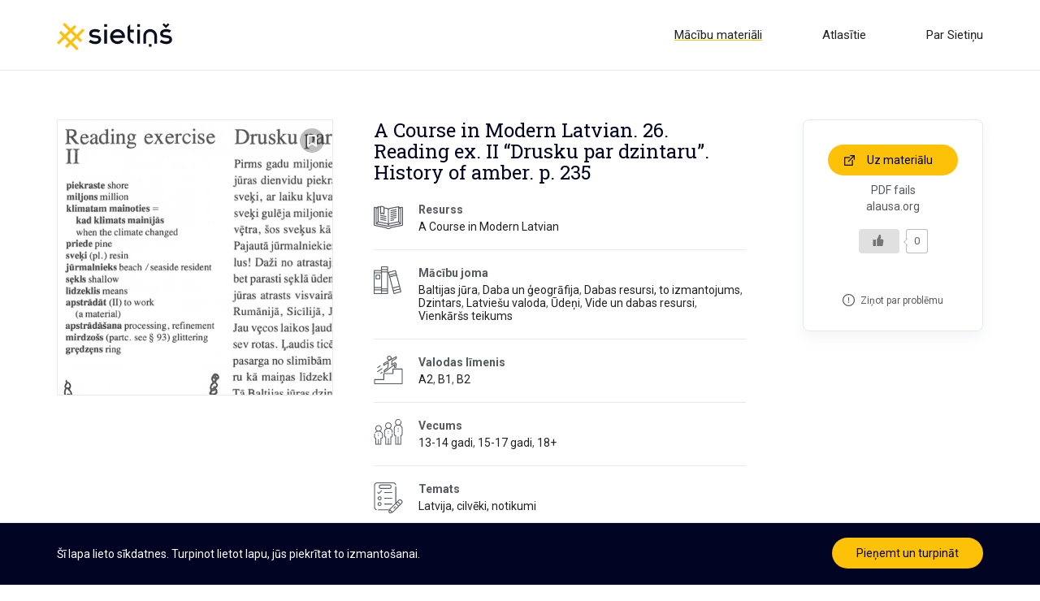

--- FILE ---
content_type: text/html; charset=UTF-8
request_url: https://sietins.lv/material/a-course-in-modern-latvian-26-reading-ex-ii-drusku-par-dzintaru-history-of-amber-p-235/
body_size: 9776
content:
<!DOCTYPE html>
<!--[if lt IE 7 ]> <html class="ie ie6 ie-lt10 ie-lt9 ie-lt8 ie-lt7 no-js" lang="lv-LV"> <![endif]-->
<!--[if IE 7 ]>    <html class="ie ie7 ie-lt10 ie-lt9 ie-lt8 no-js" lang="lv-LV"> <![endif]-->
<!--[if IE 8 ]>    <html class="ie ie8 ie-lt10 ie-lt9 no-js" lang="lv-LV"> <![endif]-->
<!--[if IE 9 ]>    <html class="ie ie9 ie-lt10 no-js" lang="lv-LV"> <![endif]-->
<!--[if gt IE 9]><!-->
<html class="no-js" lang="lv-LV">
<!--<![endif]-->

<head>
	<meta charset="UTF-8">
	<meta http-equiv="X-UA-Compatible" content="IE=edge">
	<meta http-equiv="Content-Type" content="text/html; charset=utf-8" />
	<title>  A Course in Modern Latvian. 26. Reading ex. II &#8220;Drusku par dzintaru&#8221;. History of amber. p. 235 | Sietiņš - Palīgs mācību materiālu meklēšanā</title>
	<meta name="keywords" content="" />
	<meta name="viewport" content="width=device-width, initial-scale=1.0, maximum-scale=1.0, user-scalable=no">

	<meta name="HandheldFriendly" content="True">
	<meta name="MobileOptimized" content="320">
	<meta name="format-detection" content="telephone=no">

	<link rel="preconnect" href="https://fonts.googleapis.com">
	<link rel="preconnect" href="https://fonts.gstatic.com" crossorigin>
	<link href="https://fonts.googleapis.com/css2?family=Roboto+Slab&family=Roboto:ital,wght@0,400;0,500;0,700;1,400;1,500;1,700&display=swap" rel="stylesheet">

	<link rel="apple-touch-icon" sizes="180x180" href="https://sietins.lv/wp-content/themes/sietins/assets/images/favicon/apple-touch-icon.png">
	<link rel="icon" type="image/png" sizes="32x32" href="https://sietins.lv/wp-content/themes/sietins/assets/images/favicon/favicon-32x32.png">
	<link rel="icon" type="image/png" sizes="16x16" href="https://sietins.lv/wp-content/themes/sietins/assets/images/favicon/favicon-16x16.png">
	<link rel="manifest" href="/site.webmanifest">
	<link rel="mask-icon" href="/safari-pinned-tab.svg" color="#fdc107">
	<meta name="msapplication-TileColor" content="#000321">
	<meta name="theme-color" content="#ffffff">

	<!-- Global site tag (gtag.js) - Google Analytics -->
	<script async src="https://www.googletagmanager.com/gtag/js?id=G-47CD1R6S3D"></script>
	<script>
		window.dataLayer = window.dataLayer || [];

		function gtag() {
			dataLayer.push(arguments);
		}
		gtag('js', new Date());
		gtag('config', 'G-47CD1R6S3D');
	</script>

	<meta name='robots' content='max-image-preview:large' />
	<style>img:is([sizes="auto" i], [sizes^="auto," i]) { contain-intrinsic-size: 3000px 1500px }</style>
	<link rel='dns-prefetch' href='//ajax.googleapis.com' />
<link rel='dns-prefetch' href='//code.jquery.com' />
<link rel="alternate" type="application/rss+xml" title="Sietiņš &raquo; A Course in Modern Latvian. 26. Reading ex. II &#8220;Drusku par dzintaru&#8221;. History of amber. p. 235 Comments Feed" href="https://sietins.lv/material/a-course-in-modern-latvian-26-reading-ex-ii-drusku-par-dzintaru-history-of-amber-p-235/feed/" />
<script type="text/javascript">
/* <![CDATA[ */
window._wpemojiSettings = {"baseUrl":"https:\/\/s.w.org\/images\/core\/emoji\/16.0.1\/72x72\/","ext":".png","svgUrl":"https:\/\/s.w.org\/images\/core\/emoji\/16.0.1\/svg\/","svgExt":".svg","source":{"concatemoji":"https:\/\/sietins.lv\/wp-includes\/js\/wp-emoji-release.min.js?ver=6.8.3"}};
/*! This file is auto-generated */
!function(s,n){var o,i,e;function c(e){try{var t={supportTests:e,timestamp:(new Date).valueOf()};sessionStorage.setItem(o,JSON.stringify(t))}catch(e){}}function p(e,t,n){e.clearRect(0,0,e.canvas.width,e.canvas.height),e.fillText(t,0,0);var t=new Uint32Array(e.getImageData(0,0,e.canvas.width,e.canvas.height).data),a=(e.clearRect(0,0,e.canvas.width,e.canvas.height),e.fillText(n,0,0),new Uint32Array(e.getImageData(0,0,e.canvas.width,e.canvas.height).data));return t.every(function(e,t){return e===a[t]})}function u(e,t){e.clearRect(0,0,e.canvas.width,e.canvas.height),e.fillText(t,0,0);for(var n=e.getImageData(16,16,1,1),a=0;a<n.data.length;a++)if(0!==n.data[a])return!1;return!0}function f(e,t,n,a){switch(t){case"flag":return n(e,"\ud83c\udff3\ufe0f\u200d\u26a7\ufe0f","\ud83c\udff3\ufe0f\u200b\u26a7\ufe0f")?!1:!n(e,"\ud83c\udde8\ud83c\uddf6","\ud83c\udde8\u200b\ud83c\uddf6")&&!n(e,"\ud83c\udff4\udb40\udc67\udb40\udc62\udb40\udc65\udb40\udc6e\udb40\udc67\udb40\udc7f","\ud83c\udff4\u200b\udb40\udc67\u200b\udb40\udc62\u200b\udb40\udc65\u200b\udb40\udc6e\u200b\udb40\udc67\u200b\udb40\udc7f");case"emoji":return!a(e,"\ud83e\udedf")}return!1}function g(e,t,n,a){var r="undefined"!=typeof WorkerGlobalScope&&self instanceof WorkerGlobalScope?new OffscreenCanvas(300,150):s.createElement("canvas"),o=r.getContext("2d",{willReadFrequently:!0}),i=(o.textBaseline="top",o.font="600 32px Arial",{});return e.forEach(function(e){i[e]=t(o,e,n,a)}),i}function t(e){var t=s.createElement("script");t.src=e,t.defer=!0,s.head.appendChild(t)}"undefined"!=typeof Promise&&(o="wpEmojiSettingsSupports",i=["flag","emoji"],n.supports={everything:!0,everythingExceptFlag:!0},e=new Promise(function(e){s.addEventListener("DOMContentLoaded",e,{once:!0})}),new Promise(function(t){var n=function(){try{var e=JSON.parse(sessionStorage.getItem(o));if("object"==typeof e&&"number"==typeof e.timestamp&&(new Date).valueOf()<e.timestamp+604800&&"object"==typeof e.supportTests)return e.supportTests}catch(e){}return null}();if(!n){if("undefined"!=typeof Worker&&"undefined"!=typeof OffscreenCanvas&&"undefined"!=typeof URL&&URL.createObjectURL&&"undefined"!=typeof Blob)try{var e="postMessage("+g.toString()+"("+[JSON.stringify(i),f.toString(),p.toString(),u.toString()].join(",")+"));",a=new Blob([e],{type:"text/javascript"}),r=new Worker(URL.createObjectURL(a),{name:"wpTestEmojiSupports"});return void(r.onmessage=function(e){c(n=e.data),r.terminate(),t(n)})}catch(e){}c(n=g(i,f,p,u))}t(n)}).then(function(e){for(var t in e)n.supports[t]=e[t],n.supports.everything=n.supports.everything&&n.supports[t],"flag"!==t&&(n.supports.everythingExceptFlag=n.supports.everythingExceptFlag&&n.supports[t]);n.supports.everythingExceptFlag=n.supports.everythingExceptFlag&&!n.supports.flag,n.DOMReady=!1,n.readyCallback=function(){n.DOMReady=!0}}).then(function(){return e}).then(function(){var e;n.supports.everything||(n.readyCallback(),(e=n.source||{}).concatemoji?t(e.concatemoji):e.wpemoji&&e.twemoji&&(t(e.twemoji),t(e.wpemoji)))}))}((window,document),window._wpemojiSettings);
/* ]]> */
</script>
<style id='wp-emoji-styles-inline-css' type='text/css'>

	img.wp-smiley, img.emoji {
		display: inline !important;
		border: none !important;
		box-shadow: none !important;
		height: 1em !important;
		width: 1em !important;
		margin: 0 0.07em !important;
		vertical-align: -0.1em !important;
		background: none !important;
		padding: 0 !important;
	}
</style>
<link rel='stylesheet' id='wp-block-library-css' href='https://sietins.lv/wp-includes/css/dist/block-library/style.min.css?ver=6.8.3' type='text/css' media='all' />
<style id='classic-theme-styles-inline-css' type='text/css'>
/*! This file is auto-generated */
.wp-block-button__link{color:#fff;background-color:#32373c;border-radius:9999px;box-shadow:none;text-decoration:none;padding:calc(.667em + 2px) calc(1.333em + 2px);font-size:1.125em}.wp-block-file__button{background:#32373c;color:#fff;text-decoration:none}
</style>
<style id='global-styles-inline-css' type='text/css'>
:root{--wp--preset--aspect-ratio--square: 1;--wp--preset--aspect-ratio--4-3: 4/3;--wp--preset--aspect-ratio--3-4: 3/4;--wp--preset--aspect-ratio--3-2: 3/2;--wp--preset--aspect-ratio--2-3: 2/3;--wp--preset--aspect-ratio--16-9: 16/9;--wp--preset--aspect-ratio--9-16: 9/16;--wp--preset--color--black: #000000;--wp--preset--color--cyan-bluish-gray: #abb8c3;--wp--preset--color--white: #ffffff;--wp--preset--color--pale-pink: #f78da7;--wp--preset--color--vivid-red: #cf2e2e;--wp--preset--color--luminous-vivid-orange: #ff6900;--wp--preset--color--luminous-vivid-amber: #fcb900;--wp--preset--color--light-green-cyan: #7bdcb5;--wp--preset--color--vivid-green-cyan: #00d084;--wp--preset--color--pale-cyan-blue: #8ed1fc;--wp--preset--color--vivid-cyan-blue: #0693e3;--wp--preset--color--vivid-purple: #9b51e0;--wp--preset--gradient--vivid-cyan-blue-to-vivid-purple: linear-gradient(135deg,rgba(6,147,227,1) 0%,rgb(155,81,224) 100%);--wp--preset--gradient--light-green-cyan-to-vivid-green-cyan: linear-gradient(135deg,rgb(122,220,180) 0%,rgb(0,208,130) 100%);--wp--preset--gradient--luminous-vivid-amber-to-luminous-vivid-orange: linear-gradient(135deg,rgba(252,185,0,1) 0%,rgba(255,105,0,1) 100%);--wp--preset--gradient--luminous-vivid-orange-to-vivid-red: linear-gradient(135deg,rgba(255,105,0,1) 0%,rgb(207,46,46) 100%);--wp--preset--gradient--very-light-gray-to-cyan-bluish-gray: linear-gradient(135deg,rgb(238,238,238) 0%,rgb(169,184,195) 100%);--wp--preset--gradient--cool-to-warm-spectrum: linear-gradient(135deg,rgb(74,234,220) 0%,rgb(151,120,209) 20%,rgb(207,42,186) 40%,rgb(238,44,130) 60%,rgb(251,105,98) 80%,rgb(254,248,76) 100%);--wp--preset--gradient--blush-light-purple: linear-gradient(135deg,rgb(255,206,236) 0%,rgb(152,150,240) 100%);--wp--preset--gradient--blush-bordeaux: linear-gradient(135deg,rgb(254,205,165) 0%,rgb(254,45,45) 50%,rgb(107,0,62) 100%);--wp--preset--gradient--luminous-dusk: linear-gradient(135deg,rgb(255,203,112) 0%,rgb(199,81,192) 50%,rgb(65,88,208) 100%);--wp--preset--gradient--pale-ocean: linear-gradient(135deg,rgb(255,245,203) 0%,rgb(182,227,212) 50%,rgb(51,167,181) 100%);--wp--preset--gradient--electric-grass: linear-gradient(135deg,rgb(202,248,128) 0%,rgb(113,206,126) 100%);--wp--preset--gradient--midnight: linear-gradient(135deg,rgb(2,3,129) 0%,rgb(40,116,252) 100%);--wp--preset--font-size--small: 13px;--wp--preset--font-size--medium: 20px;--wp--preset--font-size--large: 36px;--wp--preset--font-size--x-large: 42px;--wp--preset--spacing--20: 0.44rem;--wp--preset--spacing--30: 0.67rem;--wp--preset--spacing--40: 1rem;--wp--preset--spacing--50: 1.5rem;--wp--preset--spacing--60: 2.25rem;--wp--preset--spacing--70: 3.38rem;--wp--preset--spacing--80: 5.06rem;--wp--preset--shadow--natural: 6px 6px 9px rgba(0, 0, 0, 0.2);--wp--preset--shadow--deep: 12px 12px 50px rgba(0, 0, 0, 0.4);--wp--preset--shadow--sharp: 6px 6px 0px rgba(0, 0, 0, 0.2);--wp--preset--shadow--outlined: 6px 6px 0px -3px rgba(255, 255, 255, 1), 6px 6px rgba(0, 0, 0, 1);--wp--preset--shadow--crisp: 6px 6px 0px rgba(0, 0, 0, 1);}:where(.is-layout-flex){gap: 0.5em;}:where(.is-layout-grid){gap: 0.5em;}body .is-layout-flex{display: flex;}.is-layout-flex{flex-wrap: wrap;align-items: center;}.is-layout-flex > :is(*, div){margin: 0;}body .is-layout-grid{display: grid;}.is-layout-grid > :is(*, div){margin: 0;}:where(.wp-block-columns.is-layout-flex){gap: 2em;}:where(.wp-block-columns.is-layout-grid){gap: 2em;}:where(.wp-block-post-template.is-layout-flex){gap: 1.25em;}:where(.wp-block-post-template.is-layout-grid){gap: 1.25em;}.has-black-color{color: var(--wp--preset--color--black) !important;}.has-cyan-bluish-gray-color{color: var(--wp--preset--color--cyan-bluish-gray) !important;}.has-white-color{color: var(--wp--preset--color--white) !important;}.has-pale-pink-color{color: var(--wp--preset--color--pale-pink) !important;}.has-vivid-red-color{color: var(--wp--preset--color--vivid-red) !important;}.has-luminous-vivid-orange-color{color: var(--wp--preset--color--luminous-vivid-orange) !important;}.has-luminous-vivid-amber-color{color: var(--wp--preset--color--luminous-vivid-amber) !important;}.has-light-green-cyan-color{color: var(--wp--preset--color--light-green-cyan) !important;}.has-vivid-green-cyan-color{color: var(--wp--preset--color--vivid-green-cyan) !important;}.has-pale-cyan-blue-color{color: var(--wp--preset--color--pale-cyan-blue) !important;}.has-vivid-cyan-blue-color{color: var(--wp--preset--color--vivid-cyan-blue) !important;}.has-vivid-purple-color{color: var(--wp--preset--color--vivid-purple) !important;}.has-black-background-color{background-color: var(--wp--preset--color--black) !important;}.has-cyan-bluish-gray-background-color{background-color: var(--wp--preset--color--cyan-bluish-gray) !important;}.has-white-background-color{background-color: var(--wp--preset--color--white) !important;}.has-pale-pink-background-color{background-color: var(--wp--preset--color--pale-pink) !important;}.has-vivid-red-background-color{background-color: var(--wp--preset--color--vivid-red) !important;}.has-luminous-vivid-orange-background-color{background-color: var(--wp--preset--color--luminous-vivid-orange) !important;}.has-luminous-vivid-amber-background-color{background-color: var(--wp--preset--color--luminous-vivid-amber) !important;}.has-light-green-cyan-background-color{background-color: var(--wp--preset--color--light-green-cyan) !important;}.has-vivid-green-cyan-background-color{background-color: var(--wp--preset--color--vivid-green-cyan) !important;}.has-pale-cyan-blue-background-color{background-color: var(--wp--preset--color--pale-cyan-blue) !important;}.has-vivid-cyan-blue-background-color{background-color: var(--wp--preset--color--vivid-cyan-blue) !important;}.has-vivid-purple-background-color{background-color: var(--wp--preset--color--vivid-purple) !important;}.has-black-border-color{border-color: var(--wp--preset--color--black) !important;}.has-cyan-bluish-gray-border-color{border-color: var(--wp--preset--color--cyan-bluish-gray) !important;}.has-white-border-color{border-color: var(--wp--preset--color--white) !important;}.has-pale-pink-border-color{border-color: var(--wp--preset--color--pale-pink) !important;}.has-vivid-red-border-color{border-color: var(--wp--preset--color--vivid-red) !important;}.has-luminous-vivid-orange-border-color{border-color: var(--wp--preset--color--luminous-vivid-orange) !important;}.has-luminous-vivid-amber-border-color{border-color: var(--wp--preset--color--luminous-vivid-amber) !important;}.has-light-green-cyan-border-color{border-color: var(--wp--preset--color--light-green-cyan) !important;}.has-vivid-green-cyan-border-color{border-color: var(--wp--preset--color--vivid-green-cyan) !important;}.has-pale-cyan-blue-border-color{border-color: var(--wp--preset--color--pale-cyan-blue) !important;}.has-vivid-cyan-blue-border-color{border-color: var(--wp--preset--color--vivid-cyan-blue) !important;}.has-vivid-purple-border-color{border-color: var(--wp--preset--color--vivid-purple) !important;}.has-vivid-cyan-blue-to-vivid-purple-gradient-background{background: var(--wp--preset--gradient--vivid-cyan-blue-to-vivid-purple) !important;}.has-light-green-cyan-to-vivid-green-cyan-gradient-background{background: var(--wp--preset--gradient--light-green-cyan-to-vivid-green-cyan) !important;}.has-luminous-vivid-amber-to-luminous-vivid-orange-gradient-background{background: var(--wp--preset--gradient--luminous-vivid-amber-to-luminous-vivid-orange) !important;}.has-luminous-vivid-orange-to-vivid-red-gradient-background{background: var(--wp--preset--gradient--luminous-vivid-orange-to-vivid-red) !important;}.has-very-light-gray-to-cyan-bluish-gray-gradient-background{background: var(--wp--preset--gradient--very-light-gray-to-cyan-bluish-gray) !important;}.has-cool-to-warm-spectrum-gradient-background{background: var(--wp--preset--gradient--cool-to-warm-spectrum) !important;}.has-blush-light-purple-gradient-background{background: var(--wp--preset--gradient--blush-light-purple) !important;}.has-blush-bordeaux-gradient-background{background: var(--wp--preset--gradient--blush-bordeaux) !important;}.has-luminous-dusk-gradient-background{background: var(--wp--preset--gradient--luminous-dusk) !important;}.has-pale-ocean-gradient-background{background: var(--wp--preset--gradient--pale-ocean) !important;}.has-electric-grass-gradient-background{background: var(--wp--preset--gradient--electric-grass) !important;}.has-midnight-gradient-background{background: var(--wp--preset--gradient--midnight) !important;}.has-small-font-size{font-size: var(--wp--preset--font-size--small) !important;}.has-medium-font-size{font-size: var(--wp--preset--font-size--medium) !important;}.has-large-font-size{font-size: var(--wp--preset--font-size--large) !important;}.has-x-large-font-size{font-size: var(--wp--preset--font-size--x-large) !important;}
:where(.wp-block-post-template.is-layout-flex){gap: 1.25em;}:where(.wp-block-post-template.is-layout-grid){gap: 1.25em;}
:where(.wp-block-columns.is-layout-flex){gap: 2em;}:where(.wp-block-columns.is-layout-grid){gap: 2em;}
:root :where(.wp-block-pullquote){font-size: 1.5em;line-height: 1.6;}
</style>
<link rel='stylesheet' id='photoswipe-css' href='https://sietins.lv/wp-content/plugins/woocommerce/assets/css/photoswipe/photoswipe.min.css?ver=10.3.3' type='text/css' media='all' />
<link rel='stylesheet' id='photoswipe-default-skin-css' href='https://sietins.lv/wp-content/plugins/woocommerce/assets/css/photoswipe/default-skin/default-skin.min.css?ver=10.3.3' type='text/css' media='all' />
<link rel='stylesheet' id='woocommerce-layout-css' href='https://sietins.lv/wp-content/plugins/woocommerce/assets/css/woocommerce-layout.css?ver=10.3.3' type='text/css' media='all' />
<link rel='stylesheet' id='woocommerce-smallscreen-css' href='https://sietins.lv/wp-content/plugins/woocommerce/assets/css/woocommerce-smallscreen.css?ver=10.3.3' type='text/css' media='only screen and (max-width: 768px)' />
<link rel='stylesheet' id='woocommerce-general-css' href='https://sietins.lv/wp-content/plugins/woocommerce/assets/css/woocommerce.css?ver=10.3.3' type='text/css' media='all' />
<style id='woocommerce-inline-inline-css' type='text/css'>
.woocommerce form .form-row .required { visibility: visible; }
</style>
<link rel='stylesheet' id='wp-ulike-css' href='https://sietins.lv/wp-content/plugins/wp-ulike/assets/css/wp-ulike.min.css?ver=4.7.11' type='text/css' media='all' />
<link rel='stylesheet' id='wp-ulike-pro-css' href='https://sietins.lv/wp-content/plugins/wp-ulike-pro/public/assets/css/wp-ulike-pro.min.css?ver=1.7.6' type='text/css' media='all' />
<link rel='stylesheet' id='brands-styles-css' href='https://sietins.lv/wp-content/plugins/woocommerce/assets/css/brands.css?ver=10.3.3' type='text/css' media='all' />
<link rel='stylesheet' id='style-css' href='https://sietins.lv/wp-content/uploads/wp-less-cache/style.css?ver=1769746255' type='text/css' media='all' />
<script type="text/javascript" src="https://ajax.googleapis.com/ajax/libs/jquery/2.1.1/jquery.min.js?ver=2.1.1" id="jquery-js"></script>
<script type="text/javascript" src="https://sietins.lv/wp-content/plugins/woocommerce/assets/js/jquery-blockui/jquery.blockUI.min.js?ver=2.7.0-wc.10.3.3" id="wc-jquery-blockui-js" defer="defer" data-wp-strategy="defer"></script>
<script type="text/javascript" id="wc-add-to-cart-js-extra">
/* <![CDATA[ */
var wc_add_to_cart_params = {"ajax_url":"\/wp-admin\/admin-ajax.php","wc_ajax_url":"\/?wc-ajax=%%endpoint%%","i18n_view_cart":"View cart","cart_url":"https:\/\/sietins.lv\/?page_id=6","is_cart":"","cart_redirect_after_add":"no"};
/* ]]> */
</script>
<script type="text/javascript" src="https://sietins.lv/wp-content/plugins/woocommerce/assets/js/frontend/add-to-cart.min.js?ver=10.3.3" id="wc-add-to-cart-js" defer="defer" data-wp-strategy="defer"></script>
<script type="text/javascript" src="https://sietins.lv/wp-content/plugins/woocommerce/assets/js/zoom/jquery.zoom.min.js?ver=1.7.21-wc.10.3.3" id="wc-zoom-js" defer="defer" data-wp-strategy="defer"></script>
<script type="text/javascript" src="https://sietins.lv/wp-content/plugins/woocommerce/assets/js/flexslider/jquery.flexslider.min.js?ver=2.7.2-wc.10.3.3" id="wc-flexslider-js" defer="defer" data-wp-strategy="defer"></script>
<script type="text/javascript" src="https://sietins.lv/wp-content/plugins/woocommerce/assets/js/photoswipe/photoswipe.min.js?ver=4.1.1-wc.10.3.3" id="wc-photoswipe-js" defer="defer" data-wp-strategy="defer"></script>
<script type="text/javascript" src="https://sietins.lv/wp-content/plugins/woocommerce/assets/js/photoswipe/photoswipe-ui-default.min.js?ver=4.1.1-wc.10.3.3" id="wc-photoswipe-ui-default-js" defer="defer" data-wp-strategy="defer"></script>
<script type="text/javascript" id="wc-single-product-js-extra">
/* <![CDATA[ */
var wc_single_product_params = {"i18n_required_rating_text":"Please select a rating","i18n_rating_options":["1 of 5 stars","2 of 5 stars","3 of 5 stars","4 of 5 stars","5 of 5 stars"],"i18n_product_gallery_trigger_text":"View full-screen image gallery","review_rating_required":"yes","flexslider":{"rtl":false,"animation":"slide","smoothHeight":true,"directionNav":false,"controlNav":"thumbnails","slideshow":false,"animationSpeed":500,"animationLoop":false,"allowOneSlide":false},"zoom_enabled":"1","zoom_options":[],"photoswipe_enabled":"1","photoswipe_options":{"shareEl":false,"closeOnScroll":false,"history":false,"hideAnimationDuration":0,"showAnimationDuration":0},"flexslider_enabled":"1"};
/* ]]> */
</script>
<script type="text/javascript" src="https://sietins.lv/wp-content/plugins/woocommerce/assets/js/frontend/single-product.min.js?ver=10.3.3" id="wc-single-product-js" defer="defer" data-wp-strategy="defer"></script>
<script type="text/javascript" src="https://sietins.lv/wp-content/plugins/woocommerce/assets/js/js-cookie/js.cookie.min.js?ver=2.1.4-wc.10.3.3" id="wc-js-cookie-js" defer="defer" data-wp-strategy="defer"></script>
<script type="text/javascript" id="woocommerce-js-extra">
/* <![CDATA[ */
var woocommerce_params = {"ajax_url":"\/wp-admin\/admin-ajax.php","wc_ajax_url":"\/?wc-ajax=%%endpoint%%","i18n_password_show":"Show password","i18n_password_hide":"Hide password"};
/* ]]> */
</script>
<script type="text/javascript" src="https://sietins.lv/wp-content/plugins/woocommerce/assets/js/frontend/woocommerce.min.js?ver=10.3.3" id="woocommerce-js" defer="defer" data-wp-strategy="defer"></script>
<script type="text/javascript" src="https://code.jquery.com/ui/1.12.1/jquery-ui.js?ver=6.8.3" id="jquery-ui-js"></script>
<link rel="https://api.w.org/" href="https://sietins.lv/wp-json/" /><link rel="alternate" title="JSON" type="application/json" href="https://sietins.lv/wp-json/wp/v2/product/12430" /><link rel="EditURI" type="application/rsd+xml" title="RSD" href="https://sietins.lv/xmlrpc.php?rsd" />
<meta name="generator" content="WordPress 6.8.3" />
<meta name="generator" content="WooCommerce 10.3.3" />
<link rel="canonical" href="https://sietins.lv/material/a-course-in-modern-latvian-26-reading-ex-ii-drusku-par-dzintaru-history-of-amber-p-235/" />
<link rel='shortlink' href='https://sietins.lv/?p=12430' />
<link rel="alternate" title="oEmbed (JSON)" type="application/json+oembed" href="https://sietins.lv/wp-json/oembed/1.0/embed?url=https%3A%2F%2Fsietins.lv%2Fmaterial%2Fa-course-in-modern-latvian-26-reading-ex-ii-drusku-par-dzintaru-history-of-amber-p-235%2F" />
<link rel="alternate" title="oEmbed (XML)" type="text/xml+oembed" href="https://sietins.lv/wp-json/oembed/1.0/embed?url=https%3A%2F%2Fsietins.lv%2Fmaterial%2Fa-course-in-modern-latvian-26-reading-ex-ii-drusku-par-dzintaru-history-of-amber-p-235%2F&#038;format=xml" />
<meta name="generator" content="WPML ver:4.8.4 stt:31;" />
	<noscript><style>.woocommerce-product-gallery{ opacity: 1 !important; }</style></noscript>
	<style type="text/css">.ulp-form{max-width:480px!important;}</style></head>

<body class="single-product ">

	
	<header id="header" class="" itemscope itemtype="http://schema.org/WPHeader" role="contentinfo">
		<div class="container">
			<div class="row">
				<div class="col-xs-4">
					<a href="https://sietins.lv">
						<div class="logo">
						</div>
					</a>
				</div>
				<div class="col-xs-8">
					<nav class="desktop-menu hidden-xs">
						<div class="menu-primary-menu-lv-container"><ul id="menu-primary-menu-lv" class="menu"><li id="menu-item-981" class="menu-item menu-item-type-post_type menu-item-object-page menu-item-981 current-menu-item"><a href="https://sietins.lv/macibu-materiali/">Mācību materiāli</a></li>
<li id="menu-item-7325" class="menu-item menu-item-type-post_type menu-item-object-page menu-item-7325"><a href="https://sietins.lv/atlasitie/">Atlasītie</a></li>
<li id="menu-item-433" class="menu-item menu-item-type-post_type menu-item-object-page menu-item-433"><a href="https://sietins.lv/par-sietinu/">Par Sietiņu</a></li>
</ul></div>					</nav>
				</div>
				<div class="menu-icon hidden-sm hidden-md hidden-lg">
					<span class="icon-line-1"></span>
					<span class="icon-line-2"></span>
					<span class="icon-line-3"></span>
				</div>
			</div>

		</div>
	</header>

	<div class="top-divider"></div>
	<div class="mobile-menu">
		<div class="row">
			<div class="col-xs-12">
				<div class="menu-primary-menu-mobile-lv-container"><ul id="menu-primary-menu-mobile-lv" class="menu"><li id="menu-item-436" class="menu-item menu-item-type-post_type menu-item-object-page menu-item-home menu-item-436"><a href="https://sietins.lv/">Sākumlapa</a></li>
<li id="menu-item-982" class="menu-item menu-item-type-post_type menu-item-object-page menu-item-982 current-menu-item"><a href="https://sietins.lv/macibu-materiali/">Mācību materiāli</a></li>
<li id="menu-item-435" class="menu-item menu-item-type-post_type menu-item-object-page menu-item-435"><a href="https://sietins.lv/par-sietinu/">Par Sietiņu</a></li>
</ul></div>			</div>
		</div>
	</div>

<main id="main" itemscope itemtype="http://schema.org/LocalBusiness" role="main">

	<div class="container">
		<!-- <a class="button back" onclick="window.history.back();">Atpakaļ</a> -->
		<div class="row material">
			<div class="col-md-4 col-sm-5 col-xs-12">
				<div class="image" style="background-image: url('https://sietins.lv/wp-content/uploads/2022/03/Screen-Shot-2022-03-14-at-15.34.34.png);" title="A Course in Modern Latvian. 26. Reading ex. II &#8220;Drusku par dzintaru&#8221;. History of amber. p. 235">
					<a class="bookmark" data-id="12430"></a>
				</div>
			</div>
			<div class="col-md-5 col-sm-7 col-xs-12">
				<h1>A Course in Modern Latvian. 26. Reading ex. II &#8220;Drusku par dzintaru&#8221;. History of amber. p. 235</h1>

									<div class="attribute-item">
						<div class="icon resource"></div>
						<div class="terms"><div class="attribute"><div class="label">Resurss</div><a href="https://sietins.lv/macibu-materiali/?resource=a-course-in-modern-latvian">A Course in Modern Latvian</a></div></div>
					</div>
				
									<div class="attribute-item">
						<div class="icon subject"></div>
						<div class="terms"><div class="attribute"><div class="label">Mācību joma</div><a href="https://sietins.lv/macibu-materiali/?subject=baltijas-jura">Baltijas jūra</a>, <a href="https://sietins.lv/macibu-materiali/?subject=daba-un-geografija">Daba un ģeogrāfija</a>, <a href="https://sietins.lv/macibu-materiali/?subject=dabas-resursi-to-izmantojums">Dabas resursi, to izmantojums</a>, <a href="https://sietins.lv/macibu-materiali/?subject=dzintars">Dzintars</a>, <a href="https://sietins.lv/macibu-materiali/?subject=latviesu-valoda">Latviešu valoda</a>, <a href="https://sietins.lv/macibu-materiali/?subject=latvijas-udeni">Ūdeņi</a>, <a href="https://sietins.lv/macibu-materiali/?subject=vide-un-dabas-resursi">Vide un dabas resursi</a>, <a href="https://sietins.lv/macibu-materiali/?subject=vienkarss-teikums">Vienkāršs teikums</a></div></div>
					</div>
				
									<div class="attribute-item">
						<div class="icon level"></div>
						<div class="terms"><div class="attribute"><div class="label">Valodas līmenis</div><a href="https://sietins.lv/macibu-materiali/?level=a2">A2</a>, <a href="https://sietins.lv/macibu-materiali/?level=b1">B1</a>, <a href="https://sietins.lv/macibu-materiali/?level=b2">B2</a></div></div>
					</div>
				
									<div class="attribute-item">
						<div class="icon age"></div>
						<div class="terms"><div class="attribute"><div class="label">Vecums</div><a href="https://sietins.lv/macibu-materiali/?age=13-14-gadi">13-14 gadi</a>, <a href="https://sietins.lv/macibu-materiali/?age=15-17-gadi">15-17 gadi</a>, <a href="https://sietins.lv/macibu-materiali/?age=18">18+</a></div></div>
					</div>
				
									<div class="attribute-item">
						<div class="icon topic"></div>
						<div class="terms"><div class="attribute"><div class="label">Temats</div><a href="https://sietins.lv/macibu-materiali/?topic=latvija-cilveki-notikumi">Latvija, cilvēki, notikumi</a></div></div>
					</div>
				
									<div class="attribute-item">
						<div class="icon skill"></div>
						<div class="terms"><div class="attribute"><div class="label">Valodas prasme</div><a href="https://sietins.lv/macibu-materiali/?skill=lasitprasme">Lasītprasme</a></div></div>
					</div>
				
									<div class="attribute-item">
						<div class="icon author"></div>
						<div class="terms"><div class="attribute"><div class="label">Autors</div><a href="https://sietins.lv/macibu-materiali/?author=lasmane-valentina">Lasmane Valentīne</a></div></div>
					</div>
				
									<div class="attribute-item">
						<div class="icon publisher"></div>
						<div class="terms"><div class="attribute"><div class="label">Izdevējs</div>Amerikas Latviešu apvienība</div></div>
					</div>
				
									<div class="attribute-item">
						<div class="icon type"></div>
						<div class="terms"><div class="attribute"><div class="label">Materiāla izmantojums</div><a href="https://sietins.lv/macibu-materiali/?type=darbalapa">Darbalapa, uzdevums</a>, <a href="https://sietins.lv/macibu-materiali/?type=teksts">Teksts</a>, <a href="https://sietins.lv/macibu-materiali/?type=vardnica-vardu-krajums">Vārdu krājums</a></div></div>
					</div>
				
									<div class="attribute-item last">
						<div class="icon copyright"></div>
						<div class="terms"><div class="attribute"><div class="label">Autortiesību forma</div><a href="https://sietins.lv/macibu-materiali/?copyright=bezmaksas">Bezmaksas</a></div></div>
					</div>
				
			</div>
			<div class="col-md-3 col-xs-12">
				<div class="buttons">
					<a class="button link" href="https://sietins.lv/open.php?id=12430" target="_blank">Uz materiālu</a>
					<div class="file-attributes">
						<ul>
							<li>
								PDF fails							</li>
							<li>
								alausa.org							</li>
						</ul>

					</div>
					<div class="like-button">
								<div class="wpulike wpulike-default  wpulike-is-pro" ><div class="wp_ulike_general_class wp_ulike_is_restricted"><button type="button"
					aria-label="Like Button"
					data-ulike-id="12430"
					data-ulike-nonce="0ba9533ddc"
					data-ulike-type="post"
					data-ulike-template="wpulike-default"
					data-ulike-display-likers=""
					data-ulike-likers-style="popover"
					class="wp_ulike_btn wp_ulike_put_image wp_post_btn_12430"></button><span class="count-box wp_ulike_counter_up" data-ulike-counter-value="0"></span>			</div></div>
						</div>
					<a href="https://docs.google.com/forms/d/e/1FAIpQLScOG5oqh-a5eDcFMzGg7jgGZAY61t8wBEcqoM9X1Z0f0Ebxzg/viewform?entry.1056927643=https://sietins.lv/material/a-course-in-modern-latvian-26-reading-ex-ii-drusku-par-dzintaru-history-of-amber-p-235/" class="report" target="_blank">Ziņot par problēmu</a>
				</div>
			</div>
			<div class="col-xs-12">
				<div class="divider"></div>
			</div>
		</div>
		<h2>Līdzīgi materiāli</h2>
				<div class="row similar-materials">
<div class="col-md-3 col-sm-4 col-xs-6 item-grid">
    <div class="material-item-grid">
        <a href="https://sietins.lv/material/a-course-in-modern-latvian-24-reading-ex-skirsanas-no-dzimtenes-excerpt-from-jaunsudrabins-novel-p-223/" target="_blank">
            <div class="image" style="background-image: url('https://sietins.lv/wp-content/uploads/2022/03/Screen-Shot-2022-03-12-at-12.49.19.png')" title="A Course in Modern Latvian. 24. Reading ex. &#8220;Škiršanās no dzimtenes&#8221;. Excerpt from Jaunsudrabiņš novel. p. 223">
                <a class="bookmark" data-id="12334"></a>
            </div>
        </a>
        <div class="info">
            <h2><a href="https://sietins.lv/material/a-course-in-modern-latvian-24-reading-ex-skirsanas-no-dzimtenes-excerpt-from-jaunsudrabins-novel-p-223/" target="_blank">A Course in Modern Latvian. 24. Reading ex. &#8220;Škiršanās no dzimtenes&#8221;. Excerpt from Jaunsudrabiņš novel. p. 223</a></h2>
            <a class="button link" href="https://sietins.lv/open.php?id=12334" target="_blank">Uz materiālu</a>
            <div class="file-attributes">
                PDF fails, alausa.org            </div>
        </div>
    </div>
</div>
<div class="col-md-3 col-sm-4 col-xs-6 item-grid">
    <div class="material-item-grid">
        <a href="https://sietins.lv/material/a-course-in-modern-latvian-18-reading-ex-iii-klusa-nakts-recepte-piparkukam-song-lyrics-recipe-instructions-vocabulary-p-159/" target="_blank">
            <div class="image" style="background-image: url('https://sietins.lv/wp-content/uploads/2022/02/Screen-Shot-2022-02-28-at-13.14.01.png')" title="A Course in Modern Latvian. 18. Reading ex. III. &#8220;Klusa nakts.&#8221; &#8220;Recepte piparkūkām&#8221;.  Song lyrics. Recipe instructions, vocabulary.  p. 159">
                <a class="bookmark" data-id="11042"></a>
            </div>
        </a>
        <div class="info">
            <h2><a href="https://sietins.lv/material/a-course-in-modern-latvian-18-reading-ex-iii-klusa-nakts-recepte-piparkukam-song-lyrics-recipe-instructions-vocabulary-p-159/" target="_blank">A Course in Modern Latvian. 18. Reading ex. III. &#8220;Klusa nakts.&#8221; &#8220;Recepte piparkūkām&#8221;.  Song lyrics. Recipe instructions, vocabulary.  p. 159</a></h2>
            <a class="button link" href="https://sietins.lv/open.php?id=11042" target="_blank">Uz materiālu</a>
            <div class="file-attributes">
                PDF fails, alausa.org            </div>
        </div>
    </div>
</div>
<div class="col-md-3 col-sm-4 col-xs-6 item-grid">
    <div class="material-item-grid">
        <a href="https://sietins.lv/material/a-course-in-modern-latvian-17-reading-ex-ii-latvijas-himna-tris-zvaigznes-latvian-anthem-music-and-lyrics-rainis-poem-p-147/" target="_blank">
            <div class="image" style="background-image: url('https://sietins.lv/wp-content/uploads/2022/02/Screen-Shot-2022-02-24-at-15.27.47.png')" title="A Course in Modern Latvian. 17. Reading ex. II. &#8220;Latvijas himna&#8221;, &#8220;Trīs zvaigznes&#8221;.  Latvian anthem, music and lyrics. Rainis&#8217; poem.  p. 147">
                <a class="bookmark" data-id="10857"></a>
            </div>
        </a>
        <div class="info">
            <h2><a href="https://sietins.lv/material/a-course-in-modern-latvian-17-reading-ex-ii-latvijas-himna-tris-zvaigznes-latvian-anthem-music-and-lyrics-rainis-poem-p-147/" target="_blank">A Course in Modern Latvian. 17. Reading ex. II. &#8220;Latvijas himna&#8221;, &#8220;Trīs zvaigznes&#8221;.  Latvian anthem, music and lyrics. Rainis&#8217; poem.  p. 147</a></h2>
            <a class="button link" href="https://sietins.lv/open.php?id=10857" target="_blank">Uz materiālu</a>
            <div class="file-attributes">
                PDF fails, alausa.org            </div>
        </div>
    </div>
</div>
<div class="col-md-3 col-sm-4 col-xs-6 item-grid">
    <div class="material-item-grid">
        <a href="https://sietins.lv/material/a-course-in-modern-latvian-26-reading-ex-riga-kluse-excerpt-from-belsevicas-poem-p-237/" target="_blank">
            <div class="image" style="background-image: url('https://sietins.lv/wp-content/uploads/2022/03/Screen-Shot-2022-03-14-at-16.06.44.png')" title="A Course in Modern Latvian. 26. Reading ex. &#8220;Rīga klusē&#8221;. Excerpt from Belševica&#8217;s poem. p. 237">
                <a class="bookmark" data-id="12453"></a>
            </div>
        </a>
        <div class="info">
            <h2><a href="https://sietins.lv/material/a-course-in-modern-latvian-26-reading-ex-riga-kluse-excerpt-from-belsevicas-poem-p-237/" target="_blank">A Course in Modern Latvian. 26. Reading ex. &#8220;Rīga klusē&#8221;. Excerpt from Belševica&#8217;s poem. p. 237</a></h2>
            <a class="button link" href="https://sietins.lv/open.php?id=12453" target="_blank">Uz materiālu</a>
            <div class="file-attributes">
                PDF fails, alausa.org            </div>
        </div>
    </div>
</div></div>	</div>

</main>
<div class="cookies-notice">
	<div class="container">
		<div class="row">
			<div class="col-sm-8">
				<p>Šī lapa lieto sīkdatnes. Turpinot lietot lapu, jūs piekrītat to izmantošanai.</p>
			</div>
			<div class="col-sm-4">
				<a href="#" class="button" id="cookies-notice-accept">Pieņemt un turpināt</a>
			</div>
		</div>
	</div>
</div>


<footer id="footer" role="contentinfo" itemscope="itemscope" itemtype="http://schema.org/WPFooter">
	<div class="container">
		<div class="row">
			<div class="col-sm-4 col-xs-12">
				<a href="https://sietins.lv">
					<div class="logo">
					</div>
				</a>
			</div>
			<div class="col-sm-2 col-xs-12 footer-menu">
				<ul class="social-links">
					<li>
						<a href="https://www.facebook.com/sietins" target="_blank" class="icon facebook"></a>
					</li>
					<li>
						<a href="https://www.instagram.com/sietins.mekletajs/" target="_blank" class="icon instagram"></a>
					</li>
				</ul>
			</div>
			<div class="col-sm-3 col-xs-12 footer-menu">
				<div class="menu-footer-menu-lv-container"><ul id="menu-footer-menu-lv" class="menu"><li id="menu-item-1321" class="menu-item menu-item-type-post_type menu-item-object-page menu-item-1321 current-menu-item"><a href="https://sietins.lv/macibu-materiali/">Mācību materiāli</a></li>
<li id="menu-item-1322" class="menu-item menu-item-type-post_type menu-item-object-page menu-item-1322"><a href="https://sietins.lv/par-sietinu/">Par Sietiņu</a></li>
</ul></div>			</div>
			<div class="col-sm-3 col-xs-12 footer-menu-secondary">
				<div class="menu-footer-menu-secondary-lv-container"><ul id="menu-footer-menu-secondary-lv" class="menu"><li id="menu-item-1333" class="menu-item menu-item-type-post_type menu-item-object-page menu-item-1333"><a href="https://sietins.lv/privatuma-politika/">Privātuma politika</a></li>
<li id="menu-item-1332" class="menu-item menu-item-type-post_type menu-item-object-page menu-item-1332"><a href="https://sietins.lv/lietosanas-noteikumi/">Lietošanas noteikumi</a></li>
</ul></div>			</div>
		</div>
	</div>
</footer>

<script>
	let S_URL = 'https://sietins.lv/wp-content/themes/sietins';
</script>
<script>
	let HOME_URL = 'https://sietins.lv';
</script>
<script>
	let DOMAIN = 'https://sietins.lv';
</script>
<script>
	let SEARCH_URL = 'https://sietins.lv/macibu-materiali/';
</script>
<script src="https://unpkg.com/@popperjs/core@2"></script>
<script src="https://unpkg.com/tippy.js@6"></script>

<script type="speculationrules">
{"prefetch":[{"source":"document","where":{"and":[{"href_matches":"\/*"},{"not":{"href_matches":["\/wp-*.php","\/wp-admin\/*","\/wp-content\/uploads\/*","\/wp-content\/*","\/wp-content\/plugins\/*","\/wp-content\/themes\/sietins\/*","\/*\\?(.+)"]}},{"not":{"selector_matches":"a[rel~=\"nofollow\"]"}},{"not":{"selector_matches":".no-prefetch, .no-prefetch a"}}]},"eagerness":"conservative"}]}
</script>

<div id="photoswipe-fullscreen-dialog" class="pswp" tabindex="-1" role="dialog" aria-modal="true" aria-hidden="true" aria-label="Full screen image">
	<div class="pswp__bg"></div>
	<div class="pswp__scroll-wrap">
		<div class="pswp__container">
			<div class="pswp__item"></div>
			<div class="pswp__item"></div>
			<div class="pswp__item"></div>
		</div>
		<div class="pswp__ui pswp__ui--hidden">
			<div class="pswp__top-bar">
				<div class="pswp__counter"></div>
				<button class="pswp__button pswp__button--zoom" aria-label="Zoom in/out"></button>
				<button class="pswp__button pswp__button--fs" aria-label="Toggle fullscreen"></button>
				<button class="pswp__button pswp__button--share" aria-label="Share"></button>
				<button class="pswp__button pswp__button--close" aria-label="Close (Esc)"></button>
				<div class="pswp__preloader">
					<div class="pswp__preloader__icn">
						<div class="pswp__preloader__cut">
							<div class="pswp__preloader__donut"></div>
						</div>
					</div>
				</div>
			</div>
			<div class="pswp__share-modal pswp__share-modal--hidden pswp__single-tap">
				<div class="pswp__share-tooltip"></div>
			</div>
			<button class="pswp__button pswp__button--arrow--left" aria-label="Previous (arrow left)"></button>
			<button class="pswp__button pswp__button--arrow--right" aria-label="Next (arrow right)"></button>
			<div class="pswp__caption">
				<div class="pswp__caption__center"></div>
			</div>
		</div>
	</div>
</div>
<link rel='stylesheet' id='wc-blocks-style-css' href='https://sietins.lv/wp-content/plugins/woocommerce/assets/client/blocks/wc-blocks.css?ver=wc-10.3.3' type='text/css' media='all' />
<script type="text/javascript" id="wp-ulike-pro-js-extra">
/* <![CDATA[ */
var UlikeProCommonConfig = {"AjaxUrl":"https:\/\/sietins.lv\/wp-admin\/admin-ajax.php","Nonce":"7052e4a857","TabSide":"top"};
/* ]]> */
</script>
<script type="text/javascript" src="https://sietins.lv/wp-content/plugins/wp-ulike-pro/public/assets/js/wp-ulike-pro.min.js?ver=1.7.6" id="wp-ulike-pro-js"></script>
<script type="text/javascript" src="https://sietins.lv/wp-content/themes/sietins/assets/scripts/scripts.js?v=697c2f4f67dec&amp;ver=6.8.3" id="scripts-js"></script>
<script type="text/javascript" src="https://sietins.lv/wp-content/themes/sietins/assets/scripts/main.js?v=697c2f4f67df1&amp;ver=6.8.3" id="main-js-js"></script>
<script type="text/javascript" id="cart-widget-js-extra">
/* <![CDATA[ */
var actions = {"is_lang_switched":"0","force_reset":"0"};
/* ]]> */
</script>
<script type="text/javascript" src="https://sietins.lv/wp-content/plugins/woocommerce-multilingual/res/js/cart_widget.min.js?ver=5.5.2.3" id="cart-widget-js" defer="defer" data-wp-strategy="defer"></script>
<script type="text/javascript" src="https://sietins.lv/wp-content/plugins/woocommerce/assets/js/sourcebuster/sourcebuster.min.js?ver=10.3.3" id="sourcebuster-js-js"></script>
<script type="text/javascript" id="wc-order-attribution-js-extra">
/* <![CDATA[ */
var wc_order_attribution = {"params":{"lifetime":1.0e-5,"session":30,"base64":false,"ajaxurl":"https:\/\/sietins.lv\/wp-admin\/admin-ajax.php","prefix":"wc_order_attribution_","allowTracking":true},"fields":{"source_type":"current.typ","referrer":"current_add.rf","utm_campaign":"current.cmp","utm_source":"current.src","utm_medium":"current.mdm","utm_content":"current.cnt","utm_id":"current.id","utm_term":"current.trm","utm_source_platform":"current.plt","utm_creative_format":"current.fmt","utm_marketing_tactic":"current.tct","session_entry":"current_add.ep","session_start_time":"current_add.fd","session_pages":"session.pgs","session_count":"udata.vst","user_agent":"udata.uag"}};
/* ]]> */
</script>
<script type="text/javascript" src="https://sietins.lv/wp-content/plugins/woocommerce/assets/js/frontend/order-attribution.min.js?ver=10.3.3" id="wc-order-attribution-js"></script>

</body>

</html>

--- FILE ---
content_type: image/svg+xml
request_url: https://sietins.lv/wp-content/themes/sietins/assets/images/logo.svg
body_size: 3797
content:
<svg width="142" height="34" viewBox="0 0 142 34" fill="none" xmlns="http://www.w3.org/2000/svg">
<path d="M33.9992 9.53454L31.6158 7.14996L24.1497 14.6169L19.3831 9.85025L24.0961 5.13721L21.7124 2.75472L16.9998 7.46693L9.53244 0L7.14912 2.38291L14.6165 9.85025L9.85024 14.6173L5.1372 9.90468L2.7543 12.2884L7.46734 17.0006L0 24.468L2.38248 26.8488L9.84899 19.3831L14.6165 24.1502L9.90342 28.864L12.2855 31.2457L16.9985 26.5335L24.465 34L26.8479 31.6163L19.3827 24.1506L24.1493 19.3835L28.8607 24.0949L31.244 21.7132L26.5322 17.001L33.9992 9.53454ZM16.9994 21.7669L12.2327 17.0006L16.9985 12.2331L21.766 16.9998L16.9994 21.7669Z" fill="#FCC10C"/>
<path d="M61.6406 5.11928H58.3344V1.81311H61.6406V5.11928ZM58.3319 25.715H61.6423V8.42377H58.3319V25.715Z" fill="#0B0E1E"/>
<path d="M102.219 5.11928H98.9091V1.81311H102.219V5.11928ZM98.9091 25.715H102.219V8.42377H98.9091V25.715Z" fill="#0B0E1E"/>
<path d="M47.133 15.2345C43.5723 14.8698 43.1929 14.3678 43.1778 13.3072C43.1498 11.433 46.0803 11.1902 46.9785 11.16C48.735 11.0993 49.9342 11.5026 51.2644 12.2273L53.4619 9.65937L53.4472 9.64807L53.3769 9.60452C51.4416 8.47985 49.6001 7.75004 46.8663 7.84174C42.4953 7.98829 39.8114 10.1007 39.8574 13.3562C39.9232 17.8323 44.3938 18.2903 46.7951 18.5348C50.5468 18.9201 51.1489 19.4899 51.1464 20.7092C51.1405 21.2619 50.9709 21.6807 50.6046 22.0211C49.889 22.6918 48.4431 23.0645 46.9115 22.9715C44.8083 22.8422 43.3332 22.1274 41.1793 20.9743L39.303 23.7236L39.3952 23.7843C41.6081 24.9751 43.7 26.0985 46.7059 26.2844C46.9345 26.2974 47.1581 26.3066 47.3805 26.3066C49.5904 26.3066 51.6111 25.6287 52.8752 24.4454C53.909 23.4765 54.4584 22.1915 54.4655 20.7243C54.4848 15.9828 49.701 15.495 47.133 15.2345Z" fill="#0B0E1E"/>
<path d="M141.728 20.7242C141.721 22.1914 141.169 23.476 140.137 24.4454C138.873 25.6286 136.852 26.3065 134.643 26.3065C134.419 26.3065 134.195 26.2977 133.969 26.2843C130.961 26.0989 128.871 24.975 126.657 23.7842L126.564 23.7235L128.443 20.9742C130.594 22.1273 132.072 22.8421 134.172 22.9715C135.707 23.0648 137.153 22.6918 137.868 22.021C138.233 21.681 138.404 21.2623 138.407 20.7092C138.413 19.4899 137.807 18.92 134.058 18.5348C131.656 18.2902 127.186 17.8322 127.12 13.3561C127.073 10.1006 129.759 7.98822 134.13 7.84167C136.863 7.74997 138.705 8.47978 140.638 9.60445L140.707 9.648L140.723 9.6593L138.525 12.2273C137.195 11.5025 135.996 11.0993 134.239 11.16C133.341 11.1901 130.412 11.4334 130.439 13.3071C130.454 14.3677 130.833 14.8698 134.393 15.2345C136.964 15.4949 141.749 15.9827 141.728 20.7242ZM138.42 2.40969L136.64 0.62597L134.198 3.06707L131.74 0.607544L129.948 2.40215L134.19 6.64163L138.42 2.40969Z" fill="#0B0E1E"/>
<path d="M74.643 7.9364C69.5987 7.9364 65.5112 12.0256 65.5112 17.069C65.5112 22.1132 69.5987 26.2024 74.643 26.2024C77.7326 26.2024 80.4526 24.6582 82.1061 22.3121L78.7564 21.2235C77.7 22.2694 76.2475 22.918 74.643 22.918C71.995 22.918 69.785 21.1451 69.0653 18.7317L69.0376 18.7241H69.064H80.2253H80.922H83.6085C83.7098 18.1861 83.7776 17.6363 83.7776 17.0686C83.778 12.026 79.6889 7.9364 74.643 7.9364ZM69.0644 15.4142C69.7821 12.9957 71.9921 11.2204 74.6434 11.2204C77.2964 11.2204 79.5084 12.9957 80.2257 15.4142H69.0644Z" fill="#0B0E1E"/>
<path d="M90.2698 1.82227L86.9871 5.24944V17.5835L86.9954 17.5981C87.0038 21.9147 90.3435 25.4181 94.5716 25.7639V22.4967C92.1444 22.1646 90.2685 20.1062 90.2601 17.5931L90.2698 17.5835V11.7098H94.7153V8.42371H90.2698V1.82227Z" fill="#0B0E1E"/>
<path d="M113.171 26.2027H116.478V29.5097H113.171V26.2027ZM114.819 7.83167C110.179 7.83167 106.415 11.5972 106.415 16.2357V25.7643H109.745V16.2369C109.745 13.4361 112.017 11.1617 114.819 11.1617C117.62 11.1617 119.894 13.4361 119.894 16.2369V25.7643H123.224V16.2357C123.224 11.5972 119.456 7.83167 114.819 7.83167Z" fill="#0B0E1E"/>
</svg>


--- FILE ---
content_type: image/svg+xml
request_url: https://sietins.lv/wp-content/themes/sietins/assets/images/icon-type.svg
body_size: 9862
content:
<svg width="36" height="36" viewBox="0 0 36 36" fill="none" xmlns="http://www.w3.org/2000/svg">
<path d="M35.2805 15.4798C35.0933 15.4798 34.9061 15.4006 34.7693 15.271C34.6397 15.1342 34.5605 14.947 34.5605 14.7598C34.5605 14.5726 34.6397 14.3854 34.7693 14.2486C35.0429 13.9822 35.5253 13.9822 35.7917 14.2486C35.9213 14.3854 36.0005 14.5726 36.0005 14.7598C36.0005 14.9542 35.9213 15.1342 35.7917 15.271C35.6549 15.4006 35.4677 15.4798 35.2805 15.4798Z" fill="#555A60"/>
<path d="M10.8001 28.44C10.6129 28.44 10.4257 28.3608 10.2889 28.2312C10.1593 28.0944 10.0801 27.9072 10.0801 27.72C10.0801 27.5328 10.1593 27.3456 10.2889 27.2088C10.5625 26.9424 11.0377 26.9424 11.3113 27.2088C11.4409 27.3456 11.5201 27.5328 11.5201 27.72C11.5201 27.9072 11.4409 28.0944 11.3113 28.2312C11.1745 28.3608 10.9873 28.44 10.8001 28.44Z" fill="#555A60"/>
<path d="M35.2805 21.2402C34.8831 21.2402 34.5605 20.9176 34.5605 20.5202V17.6402C34.5605 17.2427 34.8831 16.9202 35.2805 16.9202C35.678 16.9202 36.0005 17.2427 36.0005 17.6402V20.5202C36.0005 20.9176 35.678 21.2402 35.2805 21.2402Z" fill="#555A60"/>
<path d="M35.2805 12.6001C34.8831 12.6001 34.5605 12.2776 34.5605 11.8801V3.60013C34.5605 3.20269 34.8831 2.88013 35.2805 2.88013C35.678 2.88013 36.0005 3.20269 36.0005 3.60013V11.8801C36.0005 12.2776 35.678 12.6001 35.2805 12.6001Z" fill="#555A60"/>
<path d="M10.8001 25.5599C10.4026 25.5599 10.0801 25.2374 10.0801 24.8399V16.3382C10.0801 15.9407 10.4026 15.6182 10.8001 15.6182C11.1975 15.6182 11.5201 15.9407 11.5201 16.3382V24.8399C11.5201 25.2374 11.1975 25.5599 10.8001 25.5599Z" fill="#555A60"/>
<path d="M10.8001 34.2001C10.4026 34.2001 10.0801 33.8776 10.0801 33.4801V30.6001C10.0801 30.2027 10.4026 29.8801 10.8001 29.8801C11.1975 29.8801 11.5201 30.2027 11.5201 30.6001V33.4801C11.5201 33.8776 11.1975 34.2001 10.8001 34.2001Z" fill="#555A60"/>
<path d="M20.2522 33.8458C19.8548 33.8458 19.5322 33.5232 19.5322 33.1258V21.96C19.5322 21.5626 19.8548 21.24 20.2522 21.24C20.6497 21.24 20.9722 21.5626 20.9722 21.96V33.1258C20.9722 33.5232 20.6504 33.8458 20.2522 33.8458V33.8458Z" fill="#555A60"/>
<path d="M33.8401 22.68C33.4427 22.68 33.1201 22.3575 33.1201 21.96C33.1201 21.5626 33.4427 21.24 33.8401 21.24C34.2368 21.24 34.5601 20.9168 34.5601 20.52C34.5601 20.1226 34.8827 19.8 35.2801 19.8C35.6776 19.8 36.0001 20.1226 36.0001 20.52C36.0001 21.7109 35.031 22.68 33.8401 22.68Z" fill="#555A60"/>
<path d="M33.8401 22.68H10.8001C10.4026 22.68 10.0801 22.3574 10.0801 21.96C10.0801 21.5626 10.4026 21.24 10.8001 21.24H33.8401C34.2375 21.24 34.5601 21.5626 34.5601 21.96C34.5601 22.3574 34.2375 22.68 33.8401 22.68Z" fill="#555A60"/>
<path d="M30.9601 10.0801H20.4221C20.0247 10.0801 19.7021 9.75758 19.7021 9.36014C19.7021 8.9627 20.0247 8.64014 20.4221 8.64014H30.9601C31.3575 8.64014 31.6801 8.9627 31.6801 9.36014C31.6801 9.75758 31.3575 10.0801 30.9601 10.0801Z" fill="#555A60"/>
<path d="M30.9606 12.96H21.2298C20.8323 12.96 20.5098 12.6375 20.5098 12.24C20.5098 11.8426 20.8323 11.52 21.2298 11.52H30.9606C31.358 11.52 31.6806 11.8426 31.6806 12.24C31.6806 12.6375 31.358 12.96 30.9606 12.96Z" fill="#555A60"/>
<path d="M30.9598 15.8401H19.7962C19.3987 15.8401 19.0762 15.5176 19.0762 15.1201C19.0762 14.7227 19.3987 14.4001 19.7962 14.4001H30.9598C31.3572 14.4001 31.6798 14.7227 31.6798 15.1201C31.6798 15.5176 31.3572 15.8401 30.9598 15.8401Z" fill="#555A60"/>
<path d="M28.0807 7.20001H14.4007C14.0032 7.20001 13.6807 6.87745 13.6807 6.48001C13.6807 6.08257 14.0032 5.76001 14.4007 5.76001H28.0807C28.4781 5.76001 28.8007 6.08257 28.8007 6.48001C28.8007 6.87745 28.4781 7.20001 28.0807 7.20001Z" fill="#555A60"/>
<path d="M21.2405 2.88C20.8431 2.88 20.5205 2.55744 20.5205 2.16V0.72C20.5205 0.32256 20.8431 0 21.2405 0C21.6379 0 21.9605 0.32256 21.9605 0.72V2.16C21.9605 2.55744 21.6379 2.88 21.2405 2.88Z" fill="#555A60"/>
<path d="M7.19949 7.19725C6.80205 7.19725 6.47949 6.87469 6.47949 6.47725V3.60013C6.47949 3.20269 6.80205 2.88013 7.19949 2.88013C7.59693 2.88013 7.91949 3.20269 7.91949 3.60013V6.47725C7.91949 6.87469 7.59693 7.19725 7.19949 7.19725Z" fill="#555A60"/>
<path d="M7.19949 4.31994C6.80205 4.31994 6.47949 3.99738 6.47949 3.59994C6.47949 2.40906 7.44861 1.43994 8.63949 1.43994C9.03693 1.43994 9.35949 1.7625 9.35949 2.15994C9.35949 2.55738 9.03693 2.87994 8.63949 2.87994C8.24277 2.87994 7.91949 3.20322 7.91949 3.59994C7.91949 3.99738 7.59693 4.31994 7.19949 4.31994Z" fill="#555A60"/>
<path d="M33.8399 2.87994H8.63992C8.24248 2.87994 7.91992 2.55738 7.91992 2.15994C7.91992 1.7625 8.24248 1.43994 8.63992 1.43994H33.8399C34.2374 1.43994 34.5599 1.7625 34.5599 2.15994C34.5599 2.55738 34.2374 2.87994 33.8399 2.87994Z" fill="#555A60"/>
<path d="M35.2801 4.31994C34.8827 4.31994 34.5601 3.99738 34.5601 3.59994C34.5601 3.20322 34.2368 2.87994 33.8401 2.87994C33.4427 2.87994 33.1201 2.55738 33.1201 2.15994C33.1201 1.7625 33.4427 1.43994 33.8401 1.43994C35.031 1.43994 36.0001 2.40906 36.0001 3.59994C36.0001 3.99738 35.6776 4.31994 35.2801 4.31994Z" fill="#555A60"/>
<path d="M2.76463 14.8334C2.46007 14.8334 2.17639 14.6383 2.07919 14.3316C1.95823 13.9529 2.16775 13.5475 2.54647 13.4273C4.86847 12.6864 7.36039 12.5402 9.75367 13.0054C10.1439 13.081 10.3988 13.459 10.3239 13.8492C10.2483 14.2394 9.87175 14.4914 9.48007 14.4194C7.32223 13.9997 5.07655 14.1322 2.98423 14.7996C2.91079 14.8219 2.83735 14.8334 2.76463 14.8334V14.8334Z" fill="#555A60"/>
<path d="M9.61704 14.4315C9.34632 14.4315 9.0864 14.2782 8.964 14.0154C8.79624 13.6554 8.95176 13.227 9.31248 13.0585L16.0099 9.93587C16.3685 9.76739 16.799 9.92291 16.9668 10.2843C17.1346 10.6443 16.979 11.0727 16.6183 11.2412L9.92088 14.3639C9.82296 14.4107 9.71928 14.4315 9.61704 14.4315V14.4315Z" fill="#555A60"/>
<path d="M17.5325 13.919C17.2618 13.919 17.0019 13.7657 16.8795 13.5036C16.7117 13.1436 16.8673 12.7145 17.2273 12.5467C17.8076 12.276 17.5837 11.7187 17.5325 11.61C17.4821 11.5013 17.2021 10.9728 16.6181 11.2421C16.2589 11.4106 15.829 11.255 15.6613 10.8936C15.4935 10.5336 15.649 10.1052 16.0097 9.93673C17.2654 9.34993 18.3836 10.0282 18.8372 11.0016C19.2908 11.9743 19.0921 13.266 17.8357 13.8521C17.7385 13.8974 17.6348 13.919 17.5325 13.919Z" fill="#555A60"/>
<path d="M10.8006 17.0582C10.5299 17.0582 10.27 16.9048 10.1476 16.6428C9.97985 16.282 10.1354 15.8536 10.4954 15.6859L17.2274 12.5467C17.5874 12.3775 18.0165 12.5344 18.1843 12.8944C18.352 13.2552 18.1965 13.6836 17.8365 13.8513L11.1045 16.9905C11.0066 17.0366 10.9029 17.0582 10.8006 17.0582V17.0582Z" fill="#555A60"/>
<path d="M13.514 35.9999C13.3131 35.9999 13.1129 35.9163 12.9711 35.7529C12.7097 35.4527 12.7414 34.9983 13.0409 34.737L19.7808 28.8661C20.0811 28.6047 20.5354 28.6364 20.7968 28.9359C21.0581 29.2362 21.0264 29.6905 20.7269 29.9519L13.987 35.8227C13.8502 35.9415 13.6817 35.9999 13.514 35.9999V35.9999Z" fill="#555A60"/>
<path d="M26.9927 35.9999C26.8249 35.9999 26.6564 35.9415 26.5203 35.8227L19.7804 29.9519C19.4802 29.6905 19.4492 29.2362 19.7106 28.9359C19.9712 28.6364 20.4263 28.6047 20.7265 28.8661L27.4664 34.737C27.7667 34.9983 27.7976 35.4527 27.5363 35.7529C27.3937 35.9163 27.1943 35.9999 26.9927 35.9999V35.9999Z" fill="#555A60"/>
<path d="M0.72 25.0172C0.32256 25.0172 0 24.6946 0 24.2972V16.8697C0 16.4722 0.32256 16.1497 0.72 16.1497C1.11744 16.1497 1.44 16.4722 1.44 16.8697V24.2972C1.44 24.6946 1.11744 25.0172 0.72 25.0172Z" fill="#555A60"/>
<path d="M0.72 17.5896C0.32256 17.5896 0 17.267 0 16.8696C0 15.2719 1.02744 13.8873 2.55672 13.4237C2.93688 13.3077 3.33936 13.5237 3.45456 13.9039C3.56976 14.2848 3.35448 14.6865 2.97432 14.8017C2.05632 15.0804 1.44 15.9113 1.44 16.8696C1.44 17.267 1.11744 17.5896 0.72 17.5896Z" fill="#555A60"/>
<path d="M3.59988 34.1999C3.20244 34.1999 2.87988 33.8773 2.87988 33.4799V17.6507C2.87988 17.2532 3.20244 16.9307 3.59988 16.9307C3.99732 16.9307 4.31988 17.2532 4.31988 17.6507V33.4799C4.31988 33.8773 3.99732 34.1999 3.59988 34.1999Z" fill="#555A60"/>
<path d="M7.20007 14.176C4.91839 14.176 2.99023 12.2479 2.99023 9.96619C2.99023 7.68451 4.91839 5.75635 7.20007 5.75635C9.48175 5.75635 11.4099 7.68379 11.4099 9.96619C11.4099 12.2486 9.48175 14.176 7.20007 14.176ZM7.20007 7.19707C5.69887 7.19707 4.43023 8.46571 4.43023 9.96691C4.43023 11.4681 5.69887 12.7367 7.20007 12.7367C8.70127 12.7367 9.96991 11.4681 9.96991 9.96691C9.96991 8.46499 8.70127 7.19707 7.20007 7.19707Z" fill="#555A60"/>
<path d="M7.19949 34.2C6.80205 34.2 6.47949 33.8775 6.47949 33.48V24.2971C6.47949 23.8997 6.80205 23.5771 7.19949 23.5771C7.59693 23.5771 7.91949 23.8997 7.91949 24.2971V33.48C7.91949 33.8775 7.59693 34.2 7.19949 34.2Z" fill="#555A60"/>
<path d="M2.16 26.4103C1.08648 26.4103 0 25.6846 0 24.2971C0 23.8997 0.32256 23.5771 0.72 23.5771C1.11744 23.5771 1.44 23.8997 1.44 24.2971C1.44 24.9379 2.03976 24.9703 2.16 24.9703C2.28024 24.9703 2.88 24.9379 2.88 24.2971C2.88 23.8997 3.20256 23.5771 3.6 23.5771C3.99744 23.5771 4.32 23.8997 4.32 24.2971C4.32 25.6846 3.23352 26.4103 2.16 26.4103Z" fill="#555A60"/>
<path d="M8.99949 35.941C8.35581 35.941 7.74957 35.725 7.29237 35.3318C6.76821 34.8811 6.47949 34.223 6.47949 33.48C6.47949 33.0826 6.80205 32.76 7.19949 32.76C7.59693 32.76 7.91949 33.0826 7.91949 33.48C7.91949 34.4722 8.88933 34.501 8.99949 34.501C9.10965 34.501 10.0795 34.4722 10.0795 33.48C10.0795 33.0826 10.4021 32.76 10.7995 32.76C11.1969 32.76 11.5195 33.0826 11.5195 33.48C11.5195 35.0957 10.2516 35.941 8.99949 35.941Z" fill="#555A60"/>
<path d="M5.39988 35.941C4.7562 35.941 4.14996 35.725 3.69276 35.3318C3.1686 34.8811 2.87988 34.223 2.87988 33.48C2.87988 33.0826 3.20244 32.76 3.59988 32.76C3.99732 32.76 4.31988 33.0826 4.31988 33.48C4.31988 34.4722 5.28972 34.501 5.39988 34.501C5.51004 34.501 6.47988 34.4722 6.47988 33.48C6.47988 33.0826 6.80244 32.76 7.19988 32.76C7.59732 32.76 7.91988 33.0826 7.91988 33.48C7.91988 35.0957 6.65196 35.941 5.39988 35.941Z" fill="#555A60"/>
</svg>


--- FILE ---
content_type: image/svg+xml
request_url: https://sietins.lv/wp-content/themes/sietins/assets/images/icon-bookmark.svg
body_size: 478
content:
<svg width="30" height="30" viewBox="0 0 30 30" fill="none" xmlns="http://www.w3.org/2000/svg">
<circle cx="15" cy="15" r="15" fill="black" fill-opacity="0.25"/>
<path d="M20 21.8571L15 18.2857L10 21.8571V10.4286C10 10.0497 10.1505 9.68633 10.4184 9.41842C10.6863 9.15051 11.0497 9 11.4286 9H18.5714C18.9503 9 19.3137 9.15051 19.5816 9.41842C19.8495 9.68633 20 10.0497 20 10.4286V21.8571Z" stroke="white" stroke-width="2" stroke-linecap="round" stroke-linejoin="round"/>
</svg>


--- FILE ---
content_type: application/javascript
request_url: https://sietins.lv/wp-content/themes/sietins/assets/scripts/main.js?v=697c2f4f67df1&ver=6.8.3
body_size: 3807
content:
/* Mobile Navigation */

$('.menu-icon').click(function() {
	$('.mobile-menu')
		.fadeToggle('fast');
	$(this).toggleClass('open');
	$('html, body').toggleClass('noscroll');
});

/* Materials items grid match height */

$(function() {
	$('.material-item-grid').matchHeight();
	$('.material-item-grid h2').matchHeight();
});

/* Bookmarks */

function bookmarks() {

	/* Display bookmark statuses */
	$(function() {
		if(Cookies.get('bookmarks')) {
			// If cookie exists, ger current bookmarks
			var bookmarks = JSON.parse(Cookies.get('bookmarks'));

			if(bookmarks.length) {
				// If there are bookmarks, show the number of bookmarks in Menu
				// $('.menu-item-5394').show();
			}

			// Go thru all bookmarks
			$('.bookmark').each(function() {
				// If material is bookmarks
				if($.inArray($(this).data('id'), bookmarks) !== -1) {
					$(this).addClass('active');
				}
			});
		}
		
	});

	/* Add / remove bookmark */
	$('.bookmark').click(function() {
		// Get material ID
		var id = $(this).data('id');

		if(Cookies.get('bookmarks')) {
			// If cookie exists, ger current bookmarks
			var bookmarks = JSON.parse(Cookies.get('bookmarks'));
		} else {
			// Else, create empty array
			var bookmarks = [];
		}

		// If material not yet bookmarked
		if($.inArray(id, bookmarks) == -1) {
			// Add to bookmarks
			bookmarks.push(id);
			// Change bookmark icon to "added"
			$(this).addClass('active');
		} else {
			// Remove from bookmarks
			bookmarks = $.grep(bookmarks, function(value) {
				return value != id;
			});
			$(this).removeClass('active');
		}

		// Save in cookie
		Cookies.set('bookmarks', JSON.stringify(bookmarks), { expires : 365 });

	});

}

/* Filters */

$('.filters-button, .close-button, .overlay').click(function() {
	$('.filters-menu')
		.fadeToggle('fast');
	$('.overlay').fadeToggle();
	$('html, body').toggleClass('noscroll');
});

$(window).resize(function() {
	// Display regular filters menu on a larger breakpoint
	if($(window).width() > 991) {
		$('.filters-menu').show();
		$('.overlay').hide();
	}
	// Hide filters menu if changing screen size
	if($(window).width() < 992) {
		$('.filters-menu').hide();
		$('.overlay').hide();
		$('html, body').removeClass('noscroll');
	}
});

$('.arrow').on('click', function() {
	// Change the arrow
	$(this).toggleClass('expanded');

	// Get parent ID
	var parentId = $(this).data('parent');

	// Toggle all children (if any)
	$("#children-"+parentId).toggle();
});

$('label span').on('click', function(event) {
	// Check if the clicked element is the span itself
	if (event.target === this) {
		$arrow = $(this).parent('label').siblings('.arrow');
		$label = $(this).parent('label');

		// Change the arrow
		$arrow.toggleClass('expanded');

		// Get parent ID
		var parentId = $label.data('parent');

		// If the label has class "not-selectable", toggle all children (if any)
		if($label.hasClass('not-selectable')) {
			$("#children-"+parentId).toggle();
		}
	}
});

/* Expanding / collapsing long author list */

// var collapsible = ( elem, numberItems = 10) => {
    
//     let state = { closed : true };
    
//     let $elem = document.querySelector(elem);
//     let $listItems = $elem.querySelectorAll("li");
//     let $showMoreLink = $elem.querySelector(".show-more-link");

//     let render = () => {
//       state.closed ?
//         $showMoreLink.textContent = "rādīt visus (" + $listItems.length + ")" : 
//         $showMoreLink.textContent = "rādīt mazāk";
//     }
    
//     // add classes for the 'default' items visible even when collapsed
//     $listItems.forEach((item, index) => {
//       if(index < numberItems) item.classList.add('default');
//     });
    
//     // handle the link click  
//     $elem.addEventListener('click', function (event) {
//         if (!event.target.matches('.show-more-link')) return;
//         state.closed ? 
//           state.closed = false : 
//           state.closed = true;
//         $elem.classList.toggle("open");
//         $elem.classList.toggle("closed");
//         render();
//     })
    
//     return $elem;
    
// };

/* Check all subcheckboxes */

$('input[type="checkbox"]').on('click', function() {
	// Get parent checkbox ID
	var parentId = $(this).data('parent-checkbox');
	// Toggle all children (if any)
	$("*[data-childof="+parentId+"]").prop('checked', $(this).prop('checked'));
	// Toggle all grandchildren (if any)
	$("*[data-grandchildof="+parentId+"]").prop('checked', $(this).prop('checked'));
});

/* Search filter items */

function searchCategoryFilters(taxonomyName) {
	// Declare variables
	var input, filter, ul, li, a, i, txtValue;
	input = document.getElementById('filter-search-'+taxonomyName);
	filter = input.value.toUpperCase();
	ul = document.getElementById(taxonomyName);
	li = ul.getElementsByTagName('li');
  
	// Loop through all list items, and hide those who don't match the search query
	for (i = 0; i < li.length; i++) {
	  a = li[i].getElementsByTagName("span")[0];
	  txtValue = a.textContent || a.innerText;
	  if (txtValue.toUpperCase().indexOf(filter) > -1) {
		li[i].style.display = "";
	  } else {
		li[i].style.display = "none";
	  }
	}
  }

/* Load material items */

var ajaxUrl = DOMAIN + '/wp-admin/admin-ajax.php';

loadMaterials();

function loadMaterials(pageClicked, viewClicked) {

	// Start loading animation
	$('.results .items').addClass('loading');
	$('.results .loader').show();

	// Current page

	// If clicked on a page number
	if(pageClicked) {
		var page = pageClicked;
	} else {
		// If page in URL
		if(window.location.hash) {
			var page = window.location.hash.substr(1);
		} else {
			var page = 1;
		}
	}
	// Posts per page
	var posts_pp = 15;

    // Search
    var search = $('input[name="search"]').val();

	// Filter parameters
	var resource = $('.resource:checked').map(function(){ return $(this).val(); }).get().join();
	var subject = $('.subject:checked').map(function(){ return $(this).val(); }).get().join();
	var level = $('.level:checked').map(function(){ return $(this).val(); }).get().join();
	var age = $('.age:checked').map(function(){ return $(this).val(); }).get().join();
	var topic = $('.topic:checked').map(function(){ return $(this).val(); }).get().join();
	var skill = $('.skill:checked').map(function(){ return $(this).val(); }).get().join();
	var author = $('.author:checked').map(function(){ return $(this).val(); }).get().join();
	var type = $('.type:checked').map(function(){ return $(this).val(); }).get().join();
	var copyright = $('select[name="copyright"]').val();

	// If any filters selected, show "Clear filters" button
	if(search || resource || subject || level || age || topic || skill || author || type || copyright) {
		$('.clear-filters').show();
	} else {
		$('.clear-filters').hide();
	}

	// Update number of selected items in "Type" select
	var number = $('.type:checked').length;
	if(number) {
		$('#select-type #number').html('(' + number + ')');
	} else {
		$('#select-type #number').html('');
	}

	// View - list or grid

	// Get view from URL
	let urlParams = new URLSearchParams(window.location.search)

	// If view switch was just clicked
	if(viewClicked == 'grid' || viewClicked == 'list') {
		var view = viewClicked;
	// If given in URL
	} else if(urlParams.get('view') == 'list' || urlParams.get('view') == 'grid') {
		var view = urlParams.get('view');
	// If saved in a cookie
	} else if(Cookies.get('view')) {
		var view = Cookies.get('view');
	// Default is list
	} else {
		var view = 'list';
	}

	$('.view-switch.'+view).addClass('active');

    // Update results
    $.ajax({
		url: ajaxUrl,
		method: "GET",
		data: {
			action: "load_materials_ajax",
			search: search,
			resource: resource,
			subject: subject,
			level: level,
			age: age,
			topic: topic,
			skill: skill,
			author: author,
			type: type,
			copyright: copyright,
			view: view,
			page: page,
			posts_pp: posts_pp
		},
		dataType: "html",
		cache: false,
		error: function() {
		// No results

			// End loading adnimation
			$('.results .items').removeClass('loading');
			$('.results .loader').hide();
		}
    }).success(function (results) {

		$('.items').html(results);

		// For grid view, align items
		$('.material-item-grid').matchHeight();
		$('.material-item-grid h2').matchHeight();

		// End loading adnimation
		$('.results .items').removeClass('loading');
		$('.results .loader').hide();

		// Bookmarks
		bookmarks();

		// If page was clicked, animate to top
		if(pageClicked) {
			$("html, body").animate({ scrollTop: 0 }, "slow");
		}

    });
	
}

// Make Topic and Authors collapsible
// collapsible("#topic");
// collapsible("#resource");
// collapsible("#author");

/* Collect filters and update URL */
function collectFiltersUpdateResults() {

	// Collect filters
	var data = [];

	data.push('resource=' + $('.resource:checked').map(function(){ return $(this).val(); }).get().join());
	data.push('subject=' + $('.subject:checked').map(function(){ return $(this).val(); }).get().join());
	data.push('level=' + $('.level:checked').map(function(){ return $(this).val(); }).get().join());
	data.push('age=' + $('.age:checked').map(function(){ return $(this).val(); }).get().join());
	data.push('topic=' + $('.topic:checked').map(function(){ return $(this).val(); }).get().join());
	data.push('skill=' + $('.skill:checked').map(function(){ return $(this).val(); }).get().join());
	data.push('author=' + $('.author:checked').map(function(){ return $(this).val(); }).get().join());
	data.push('type=' + $('.type:checked').map(function(){ return $(this).val(); }).get().join());
	

	// Collect additional filters
	$('select').each(function(i) {
		if ($(this).has('option:selected')){
			data.push(this.name+'='+this.value);
		}
	});

	// Update number of selected items in "Type" select
	var number = $('.type:checked').length;
	if(number) {
		$('#select-type #number').html('(' + number + ')');
	} else {
		$('#select-type #number').html('');
	}

	// Get search query
	var search = $('input[name="search"]').val();

	// Combine in URL
	data.push('search=' + search);
	data = data.join('&');

	// Update results
	loadMaterials(1);
	
	// Update URL
	if(history.pushState){
		// Check if user already on the Search page
		if (window.location.href.indexOf(SEARCH_URL) > -1) {
			history.pushState(null, null, SEARCH_URL+'?'+data);
		} else {
		// If on Home page, go to Search page
			window.location = SEARCH_URL+'?'+data;
		}
	}

}

/* On filter change, update URL */

$('input[type="checkbox"]').on('change', function() {

	collectFiltersUpdateResults();

});

/* On search, update URL */

$('#search-button').on('click', function() {

	// Check if user already on the Search page
	if (window.location.href.indexOf(SEARCH_URL) > -1) {
		// Already on the Search page
	} else {
		// Still on Home page
		// Submit the search form to go to Search page
		$("#search-form").submit();
	}

	collectFiltersUpdateResults();

});

/* On view change, update URL */

$('.view-switch').on('click', function() {

	// Activate icon
	$('.view-switch').removeClass('active');
	$(this).addClass('active');

	// Get view
	var view = $(this).data('view');

	// Save in cookie
	Cookies.set('view', view, { expires : 365 });

	// Collect filters
	var data = [];

	data.push('resource=' + $('.resource:checked').map(function(){ return $(this).val(); }).get().join());
	data.push('subject=' + $('.subject:checked').map(function(){ return $(this).val(); }).get().join());
	data.push('level=' + $('.level:checked').map(function(){ return $(this).val(); }).get().join());
	data.push('age=' + $('.age:checked').map(function(){ return $(this).val(); }).get().join());
	data.push('topic=' + $('.topic:checked').map(function(){ return $(this).val(); }).get().join());
	data.push('skill=' + $('.skill:checked').map(function(){ return $(this).val(); }).get().join());
	data.push('author=' + $('.author:checked').map(function(){ return $(this).val(); }).get().join());
	data.push('type=' + $('.type:checked').map(function(){ return $(this).val(); }).get().join());

	// Collect additional filters
	$('select').each(function(i) {
		if ($(this).has('option:selected')){
			data.push(this.name+'='+this.value);
		}
	});

	// Get search query
	var search = $('input[name="search"]').val();

	// Combine in URL
	data.push('search=' + search);
	data.push('view=' + view);
	data = data.join('&');

	// Get current page
	// If page in URL
	if(window.location.hash) {
		var page = window.location.hash.substr(1);
	} else {
		var page = 1;
	}

	// Update results
	loadMaterials(page, view);
	
	// Update URL
	if(history.pushState){
		history.pushState(null, null, SEARCH_URL+'?'+data);
	}

	// Add page number to URL
	window.location.hash = page;

});

/* On search on "Enter", update URL */

$("#search-form").keydown(function(event){
	if(event.keyCode == 13) {
		event.preventDefault();
		
		collectFiltersUpdateResults();
	}
});

/* On selecting additional filters, update URL */

$('select').on('change', function() {

	collectFiltersUpdateResults();

});

/* Filter info tooltips */

tippy('.filters .info', {
	duration: 200,
	arrow: true,
	delay: [0, 50],
	allowHTML: true
});

/* Type select */

// Open / close options on click
$('#select-type').on('click', function() {
	$('#options-type').toggle();
});
// Close if clicked outside
$(window).on('click', function() {
	$('#options-type').hide();
});
$('#select-type, #options-type').on('click', function(event){
	event.stopPropagation();
});

/* Cookies notice */

if(!Cookies.get('cookies-notice')) {
	$(".cookies-notice").show();
}

$("#cookies-notice-accept").on("click",function() {
	$(".cookies-notice").fadeOut('fast');
	Cookies.set('cookies-notice', '1', { expires : 365 });
});

--- FILE ---
content_type: image/svg+xml
request_url: https://sietins.lv/wp-content/themes/sietins/assets/images/icon-topic.svg
body_size: 4367
content:
<svg width="36" height="40" viewBox="0 0 36 40" fill="none" xmlns="http://www.w3.org/2000/svg">
<path d="M21.854 6.06771V4.74597C21.854 3.59311 20.9162 2.65514 19.7633 2.65514H8.14264C6.98978 2.65514 6.05188 3.59303 6.05188 4.74597V6.06771C6.05188 7.22057 6.98978 8.15854 8.14264 8.15854H19.7633C20.9161 8.15854 21.854 7.22057 21.854 6.06771V6.06771ZM7.19602 6.06771V4.74597C7.19602 4.22403 7.62062 3.79935 8.14256 3.79935H19.7632C20.2852 3.79935 20.7098 4.22395 20.7098 4.74597V6.06771C20.7098 6.58964 20.2852 7.01432 19.7632 7.01432H8.14264C7.6207 7.01432 7.19602 6.58964 7.19602 6.06771V6.06771ZM22.3674 26.6997H13.0718C12.7558 26.6997 12.4997 26.9558 12.4997 27.2718C12.4997 27.5877 12.7558 27.8439 13.0718 27.8439H22.3674C22.6833 27.8439 22.9395 27.5877 22.9395 27.2718C22.9395 26.9558 22.6833 26.6997 22.3674 26.6997ZM3.70472 1.14421H24.2011C25.3676 1.14421 26.3867 1.93144 26.6796 3.05859C26.7591 3.36441 27.0715 3.54803 27.3772 3.46845C27.683 3.38895 27.8666 3.07665 27.7871 2.77084C27.3632 1.13935 25.8886 0 24.2011 0H3.70472C1.6619 0 0 1.66198 0 3.7048V31.4956C0 33.1252 1.04418 34.5464 2.59825 35.0323C2.90175 35.1271 3.2213 34.9566 3.31501 34.657C3.40933 34.3553 3.24122 34.0345 2.93973 33.9402C1.86583 33.6045 1.14429 32.6221 1.14429 31.4957V3.7048C1.14421 2.2929 2.2929 1.14421 3.70472 1.14421V1.14421ZM22.3674 19.4683H13.0718C12.7558 19.4683 12.4997 19.7245 12.4997 20.0404C12.4997 20.3563 12.7558 20.6125 13.0718 20.6125H22.3674C22.6833 20.6125 22.9395 20.3563 22.9395 20.0404C22.9395 19.7244 22.6833 19.4683 22.3674 19.4683ZM4.43236 20.0404C4.43236 21.4226 5.55689 22.5471 6.93914 22.5471C8.3214 22.5471 9.44585 21.4226 9.44585 20.0404C9.44585 18.6581 8.32132 17.5336 6.93914 17.5336C5.55689 17.5337 4.43236 18.6581 4.43236 20.0404ZM8.30172 20.0404C8.30172 20.7917 7.69048 21.4029 6.93922 21.4029C6.18789 21.4029 5.57665 20.7916 5.57665 20.0404C5.57665 19.2891 6.18789 18.6778 6.93922 18.6778C7.69048 18.6779 8.30172 19.2891 8.30172 20.0404V20.0404ZM26.2643 30.2143L24.4753 32.0032C24.2518 32.2267 24.2518 32.5889 24.4753 32.8123C24.587 32.9241 24.7334 32.9799 24.8798 32.9799C25.0263 32.9799 25.1727 32.9241 25.2844 32.8123L27.0733 31.0234C27.2968 30.8 27.2968 30.4377 27.0733 30.2143C26.8499 29.9909 26.4877 29.9909 26.2643 30.2143V30.2143ZM6.93914 29.7786C8.3214 29.7786 9.44585 28.654 9.44585 27.2718C9.44585 25.8895 8.32132 24.7651 6.93914 24.7651C5.55689 24.7651 4.43236 25.8896 4.43236 27.2718C4.43236 28.6539 5.55689 29.7786 6.93914 29.7786ZM6.93914 25.9092C7.69048 25.9092 8.30164 26.5204 8.30164 27.2717C8.30164 28.023 7.6904 28.6343 6.93914 28.6343C6.18781 28.6343 5.57657 28.023 5.57657 27.2717C5.57657 26.5204 6.18781 25.9092 6.93914 25.9092ZM35.2585 22.8355L34.4521 22.0292C33.4613 21.0383 31.8572 21.038 30.8661 22.0292L27.9059 24.9894V5.61895C27.9059 5.30302 27.6498 5.04684 27.3338 5.04684C27.0179 5.04684 26.7617 5.30302 26.7617 5.61895V26.1337L19.9336 32.9618C19.6372 33.2583 19.3517 33.6341 19.1293 34.0563H5.44257C5.12665 34.0563 4.87047 34.3125 4.87047 34.6284C4.87047 34.9443 5.12665 35.2005 5.44257 35.2005H18.6984L18.3124 36.5218C17.928 37.8379 18.9471 39.0574 20.1997 39.0574C20.6702 39.0574 20.8497 38.9289 22.3903 38.5009C23.0859 38.2977 23.7789 37.9013 24.3259 37.3543L35.2585 26.4217C36.2472 25.4329 36.2472 23.8242 35.2585 22.8355V22.8355ZM20.4452 37.877C19.8121 38.062 19.2258 37.4754 19.4108 36.8426L19.8595 35.3064L21.9813 37.4283L20.4452 37.877ZM23.0817 36.9104L20.3772 34.2059C20.6906 33.7643 20.3812 34.1573 27.2911 27.2223L30.0653 29.9965C23.1067 36.9298 23.5205 36.5991 23.0817 36.9104V36.9104ZM30.8744 29.1875L28.1002 26.4133L29.473 25.0405L32.2473 27.8147L30.8744 29.1875ZM34.4494 25.6125L33.0564 27.0055L30.2821 24.2313L31.6752 22.8383C32.219 22.2945 33.0991 22.2944 33.643 22.8383L34.4494 23.6446C34.992 24.1872 34.992 25.0699 34.4494 25.6125ZM6.33207 14.4027L9.69933 11.0354C9.92279 10.8119 9.92279 10.4497 9.69933 10.2263C9.47588 10.0028 9.11364 10.0028 8.89026 10.2263L5.92754 13.189L4.98795 12.2494C4.76449 12.026 4.40225 12.026 4.17888 12.2494C3.95542 12.4729 3.95542 12.8351 4.17888 13.0585L5.523 14.4026C5.74623 14.6259 6.10869 14.6261 6.33207 14.4027ZM22.3674 12.2369H13.0718C12.7558 12.2369 12.4997 12.4931 12.4997 12.809C12.4997 13.1249 12.7558 13.3811 13.0718 13.3811H22.3674C22.6833 13.3811 22.9395 13.1249 22.9395 12.809C22.9395 12.493 22.6833 12.2369 22.3674 12.2369Z" fill="#555A60"/>
</svg>


--- FILE ---
content_type: image/svg+xml
request_url: https://sietins.lv/wp-content/themes/sietins/assets/images/icon-publisher.svg
body_size: 2713
content:
<svg width="36" height="27" viewBox="0 0 36 27" fill="none" xmlns="http://www.w3.org/2000/svg">
<path d="M34.2581 22.0645C35.2185 22.0645 36 21.283 36 20.3226V5.22581C36 4.26542 35.2185 3.48387 34.2581 3.48387H24.3871V1.74194C24.3871 1.42084 24.1275 1.16129 23.8065 1.16129H22.0645V0.580645C22.0645 0.259548 21.805 0 21.4839 0H13.3548C12.9072 0 12.5025 0.174774 12.1935 0.452903C11.8846 0.174774 11.4799 0 11.0323 0H2.90323C2.58213 0 2.32258 0.259548 2.32258 0.580645V1.16129H0.580645C0.259548 1.16129 0 1.42084 0 1.74194V15.6774C0 15.9985 0.259548 16.2581 0.580645 16.2581H11.6129V20.3226C11.6129 21.283 12.3945 22.0645 13.3548 22.0645H20.9032V23.2258H19.1613C18.2009 23.2258 17.4194 24.0074 17.4194 24.9677V25.5484H0V26.7097H36V25.5484H30.1935V24.9677C30.1935 24.0074 29.412 23.2258 28.4516 23.2258H26.7097V22.0645H34.2581ZM24.3871 15.6774V6.96774H32.5161V18.5806H15.0968V16.2581H23.8065C24.1275 16.2581 24.3871 15.9985 24.3871 15.6774ZM3.48387 1.16129H11.0323C11.3528 1.16129 11.6129 1.42142 11.6129 1.74194V11.6129H12.7742V1.74194C12.7742 1.42142 13.0343 1.16129 13.3548 1.16129H20.9032V12.7742H13.3548C12.9072 12.7742 12.5025 12.949 12.1935 13.2271C11.8846 12.9484 11.4799 12.7742 11.0323 12.7742H3.48387V1.16129ZM1.16129 2.32258H2.32258V13.3548C2.32258 13.6759 2.58213 13.9355 2.90323 13.9355H11.0323C11.3528 13.9355 11.6129 14.1956 11.6129 14.5161H12.7742C12.7742 14.1956 13.0343 13.9355 13.3548 13.9355H21.4839C21.805 13.9355 22.0645 13.6759 22.0645 13.3548V2.32258H23.2258V15.0968H1.16129V2.32258ZM12.7742 20.3226V16.2581H13.9355V19.1613C13.9355 19.4824 14.195 19.7419 14.5161 19.7419H33.0968C33.4179 19.7419 33.6774 19.4824 33.6774 19.1613V6.3871C33.6774 6.066 33.4179 5.80645 33.0968 5.80645H24.3871V4.64516H34.2581C34.5786 4.64516 34.8387 4.90529 34.8387 5.22581V20.3226C34.8387 20.6431 34.5786 20.9032 34.2581 20.9032H13.3548C13.0343 20.9032 12.7742 20.6431 12.7742 20.3226ZM29.0323 24.9677V25.5484H18.5806V24.9677C18.5806 24.6472 18.8408 24.3871 19.1613 24.3871H28.4516C28.7721 24.3871 29.0323 24.6472 29.0323 24.9677ZM25.5484 23.2258H22.0645V22.0645H25.5484V23.2258Z" fill="#555A60"/>
<path d="M13.9355 2.32251H19.742V3.4838H13.9355V2.32251Z" fill="#555A60"/>
<path d="M13.9355 4.64526H19.742V5.80655H13.9355V4.64526Z" fill="#555A60"/>
<path d="M13.9355 6.96777H19.742V8.12906H13.9355V6.96777Z" fill="#555A60"/>
<path d="M13.9355 9.29028H19.742V10.4516H13.9355V9.29028Z" fill="#555A60"/>
<path d="M4.64551 2.32251H10.452V3.4838H4.64551V2.32251Z" fill="#555A60"/>
<path d="M4.64551 4.64526H10.452V5.80655H4.64551V4.64526Z" fill="#555A60"/>
<path d="M4.64551 6.96777H10.452V8.12906H4.64551V6.96777Z" fill="#555A60"/>
<path d="M4.64551 9.29028H10.452V10.4516H4.64551V9.29028Z" fill="#555A60"/>
</svg>


--- FILE ---
content_type: image/svg+xml
request_url: https://sietins.lv/wp-content/themes/sietins/assets/images/icon-copyright.svg
body_size: 6962
content:
<svg width="36" height="38" viewBox="0 0 36 38" fill="none" xmlns="http://www.w3.org/2000/svg">
<path d="M18.0001 5.14282C16.6015 5.14282 15.2344 5.55755 14.0715 6.33457C12.9086 7.11159 12.0022 8.216 11.467 9.50813C10.9318 10.8003 10.7917 12.2221 11.0646 13.5938C11.3374 14.9655 12.0109 16.2255 12.9999 17.2145C13.9888 18.2035 15.2489 18.877 16.6206 19.1498C17.9923 19.4227 19.4141 19.2826 20.7063 18.7474C21.9984 18.2122 23.1028 17.3058 23.8798 16.1429C24.6568 14.98 25.0716 13.6128 25.0716 12.2143C25.0694 10.3395 24.3236 8.54211 22.998 7.21644C21.6723 5.89077 19.8749 5.14503 18.0001 5.14282ZM18.0001 18C16.8558 18 15.7372 17.6606 14.7858 17.0249C13.8343 16.3892 13.0927 15.4855 12.6548 14.4283C12.2169 13.3711 12.1024 12.2078 12.3256 11.0855C12.5488 9.96319 13.0999 8.93228 13.909 8.12313C14.7182 7.31399 15.7491 6.76295 16.8714 6.53971C17.9937 6.31646 19.157 6.43104 20.2142 6.86895C21.2714 7.30685 22.175 8.04842 22.8108 8.99988C23.4465 9.95134 23.7859 11.0699 23.7859 12.2143C23.7842 13.7482 23.174 15.2188 22.0894 16.3035C21.0047 17.3882 19.5341 17.9983 18.0001 18Z" fill="#555A60"/>
<path d="M17.9997 8.99992C18.422 8.99894 18.8403 9.08166 19.2305 9.24331C19.6207 9.40496 19.9749 9.64233 20.2728 9.9417C20.3941 10.0588 20.5565 10.1236 20.725 10.1221C20.8936 10.1207 21.0548 10.0531 21.174 9.93387C21.2932 9.81468 21.3608 9.65344 21.3623 9.48489C21.3637 9.31633 21.2989 9.15395 21.1818 9.0327C20.5525 8.40341 19.7506 7.97487 18.8777 7.80128C18.0048 7.62768 17.1001 7.71682 16.2778 8.05743C15.4556 8.39804 14.7528 8.97482 14.2584 9.71483C13.7639 10.4548 13.5 11.3248 13.5 12.2148C13.5 13.1048 13.7639 13.9749 14.2584 14.7149C14.7528 15.4549 15.4556 16.0317 16.2778 16.3723C17.1001 16.7129 18.0048 16.802 18.8777 16.6284C19.7506 16.4548 20.5525 16.0263 21.1818 15.397C21.2989 15.2757 21.3637 15.1134 21.3623 14.9448C21.3608 14.7762 21.2932 14.615 21.174 14.4958C21.0548 14.3766 20.8936 14.309 20.725 14.3076C20.5565 14.3061 20.3941 14.3709 20.2728 14.488C19.899 14.8615 19.4388 15.1371 18.933 15.2904C18.4272 15.4436 17.8915 15.4698 17.3732 15.3666C16.8549 15.2634 16.37 15.034 15.9615 14.6986C15.553 14.3633 15.2335 13.9325 15.0313 13.4442C14.8291 12.956 14.7503 12.4254 14.8021 11.8994C14.8538 11.3735 15.0345 10.8684 15.328 10.4289C15.6215 9.98947 16.0189 9.62915 16.4849 9.37989C16.9509 9.13063 17.4712 9.00012 17.9997 8.99992V8.99992Z" fill="#555A60"/>
<path d="M32.7857 0H8.35714C7.50497 0.00102077 6.688 0.339996 6.08543 0.94257C5.48285 1.54514 5.14388 2.36212 5.14286 3.21429V29.5714H1.28571C0.944722 29.5714 0.617695 29.7069 0.376577 29.948C0.135459 30.1891 0 30.5161 0 30.8571V34.0714C0.00102077 34.9236 0.339996 35.7406 0.94257 36.3431C1.54514 36.9457 2.36212 37.2847 3.21429 37.2857H27.6493C27.7509 37.2857 27.8531 37.2812 27.9546 37.2716C28.7611 37.1742 29.5032 36.7827 30.0389 36.172C30.5745 35.5613 30.8658 34.7744 30.8571 33.9621V7.71429H34.7143C35.0553 7.71429 35.3823 7.57883 35.6234 7.33771C35.8645 7.09659 36 6.76956 36 6.42857V3.21429C35.999 2.36212 35.66 1.54514 35.0574 0.94257C34.4549 0.339996 33.6379 0.00102077 32.7857 0V0ZM3.21429 36C2.7028 36 2.21226 35.7968 1.85058 35.4351C1.4889 35.0735 1.28571 34.5829 1.28571 34.0714V30.8571H24.4286V34.0714C24.43 34.2777 24.4515 34.4833 24.4929 34.6854C24.5031 34.7406 24.5199 34.7934 24.5334 34.848C24.5695 34.9934 24.6159 35.136 24.6722 35.2749C24.6954 35.3334 24.7191 35.3899 24.7461 35.4465C24.8129 35.5861 24.8898 35.7206 24.9763 35.8489C25.0039 35.8901 25.0264 35.9338 25.056 35.9775C25.0618 35.9852 25.0663 35.9949 25.0721 36.0032L3.21429 36ZM29.5714 33.9621C29.5937 34.2353 29.556 34.5101 29.461 34.7672C29.3659 35.0243 29.2158 35.2575 29.0212 35.4505C28.8266 35.6435 28.5922 35.7917 28.3343 35.8846C28.0765 35.9775 27.8014 36.0129 27.5284 35.9884C27.4641 35.9846 27.405 35.9794 27.3452 35.9698C27.277 35.9589 27.2094 35.9443 27.1427 35.9261C27.0816 35.9094 27.0219 35.892 26.9634 35.8701C26.9049 35.8483 26.8451 35.8194 26.7872 35.7911C26.7294 35.7628 26.6709 35.7326 26.6162 35.6979C26.5616 35.6617 26.5088 35.6229 26.4581 35.5815C26.4079 35.5423 26.3571 35.5044 26.3109 35.4606C26.2629 35.4121 26.2177 35.361 26.1752 35.3076C26.1366 35.262 26.0955 35.2189 26.0614 35.1701C26.0176 35.1034 25.9778 35.034 25.9425 34.9624C25.9206 34.92 25.8936 34.8814 25.8782 34.8377C25.8382 34.7417 25.8062 34.6426 25.7824 34.5414C25.776 34.5163 25.7644 34.4931 25.7593 34.4681C25.7307 34.3377 25.7156 34.2048 25.7143 34.0714V30.8571C25.7143 30.5161 25.5788 30.1891 25.3377 29.948C25.0966 29.7069 24.7696 29.5714 24.4286 29.5714H6.42857V3.21429C6.42857 2.7028 6.63176 2.21226 6.99344 1.85058C7.35511 1.4889 7.84565 1.28571 8.35714 1.28571H30.2143C30.1963 1.31014 30.1828 1.33907 30.1648 1.36414C30.1269 1.4175 30.0941 1.47343 30.0594 1.52936C29.992 1.63747 29.9313 1.74953 29.8774 1.86493C29.8479 1.92921 29.8202 1.9935 29.7951 2.05779C29.7474 2.18268 29.7074 2.31043 29.6756 2.44029C29.6608 2.50071 29.6421 2.55921 29.6306 2.62093C29.5924 2.81643 29.5726 3.01509 29.5714 3.21429V33.9621ZM34.7143 6.42857H30.8571V3.21429C30.8571 2.7028 31.0603 2.21226 31.422 1.85058C31.7837 1.4889 32.2742 1.28571 32.7857 1.28571C33.2972 1.28571 33.7877 1.4889 34.1494 1.85058C34.5111 2.21226 34.7143 2.7028 34.7143 3.21429V6.42857Z" fill="#555A60"/>
<path d="M23.7853 21.8572H21.8567C21.6862 21.8572 21.5227 21.9249 21.4022 22.0455C21.2816 22.166 21.2139 22.3295 21.2139 22.5C21.2139 22.6705 21.2816 22.834 21.4022 22.9546C21.5227 23.0752 21.6862 23.1429 21.8567 23.1429H23.7853C23.9558 23.1429 24.1193 23.0752 24.2399 22.9546C24.3604 22.834 24.4282 22.6705 24.4282 22.5C24.4282 22.3295 24.3604 22.166 24.2399 22.0455C24.1193 21.9249 23.9558 21.8572 23.7853 21.8572Z" fill="#555A60"/>
<path d="M12.2141 23.1429H19.2856C19.4561 23.1429 19.6196 23.0752 19.7401 22.9546C19.8607 22.834 19.9284 22.6705 19.9284 22.5C19.9284 22.3295 19.8607 22.166 19.7401 22.0455C19.6196 21.9249 19.4561 21.8572 19.2856 21.8572H12.2141C12.0436 21.8572 11.8801 21.9249 11.7596 22.0455C11.639 22.166 11.5713 22.3295 11.5713 22.5C11.5713 22.6705 11.639 22.834 11.7596 22.9546C11.8801 23.0752 12.0436 23.1429 12.2141 23.1429Z" fill="#555A60"/>
<path d="M14.1427 24.4285H12.2141C12.0436 24.4285 11.8801 24.4962 11.7596 24.6168C11.639 24.7373 11.5713 24.9008 11.5713 25.0713C11.5713 25.2418 11.639 25.4053 11.7596 25.5259C11.8801 25.6465 12.0436 25.7142 12.2141 25.7142H14.1427C14.3132 25.7142 14.4767 25.6465 14.5973 25.5259C14.7178 25.4053 14.7856 25.2418 14.7856 25.0713C14.7856 24.9008 14.7178 24.7373 14.5973 24.6168C14.4767 24.4962 14.3132 24.4285 14.1427 24.4285Z" fill="#555A60"/>
<path d="M23.7856 24.4285H16.7141C16.5436 24.4285 16.3801 24.4962 16.2596 24.6168C16.139 24.7373 16.0713 24.9008 16.0713 25.0713C16.0713 25.2418 16.139 25.4053 16.2596 25.5259C16.3801 25.6465 16.5436 25.7142 16.7141 25.7142H23.7856C23.9561 25.7142 24.1196 25.6465 24.2401 25.5259C24.3607 25.4053 24.4284 25.2418 24.4284 25.0713C24.4284 24.9008 24.3607 24.7373 24.2401 24.6168C24.1196 24.4962 23.9561 24.4285 23.7856 24.4285Z" fill="#555A60"/>
</svg>


--- FILE ---
content_type: image/svg+xml
request_url: https://sietins.lv/wp-content/themes/sietins/assets/images/icon-author.svg
body_size: 9754
content:
<svg width="36" height="32" viewBox="0 0 36 32" fill="none" xmlns="http://www.w3.org/2000/svg">
<path d="M22.1512 23.1765H20.1777C19.8865 23.1765 19.6504 23.4126 19.6504 23.7039C19.6504 23.9952 19.8865 24.2312 20.1777 24.2312H22.1512C22.4424 24.2312 22.6785 23.9952 22.6785 23.7039C22.6785 23.4126 22.4424 23.1765 22.1512 23.1765Z" fill="#555A60"/>
<path d="M33.767 17.5312L30.8954 16.4236L29.4312 14.9594C29.3372 14.8654 29.2161 14.8145 29.0923 14.8066V13.6416C29.7824 12.9058 30.2736 11.9741 30.4718 10.9245C30.5948 10.93 30.7191 10.9201 30.8416 10.8951C31.5433 10.7514 32.0526 10.1004 32.0526 9.34721V8.96267C32.0526 8.52694 31.8759 8.127 31.5881 7.84104C32.0538 5.30837 31.6703 3.24441 30.474 1.86298C29.3168 0.526825 27.4526 -0.111826 25.083 0.0163544C22.8937 0.134691 21.4804 1.14199 21.0327 1.5105C20.7875 1.53961 20.37 1.62567 19.9475 1.87922C19.3617 2.23064 18.6636 2.96886 18.6636 4.48993C18.6636 5.81687 18.8757 6.92472 19.0292 7.55325C18.5145 7.80398 18.1702 8.34736 18.1702 8.96857V9.34714C18.1702 10.1003 18.6795 10.7514 19.3812 10.895C19.5037 10.9201 19.628 10.9299 19.751 10.9244C19.9492 11.974 20.4405 12.9057 21.1305 13.6415V14.8065C21.0067 14.8144 20.8855 14.8654 20.7916 14.9594L19.3274 16.4235L16.4558 17.5311C16.2074 17.6269 15.9701 17.7511 15.7506 17.9003C15.5097 18.0639 15.4471 18.3919 15.6107 18.6328C15.7127 18.783 15.8786 18.8638 16.0473 18.8638C16.1494 18.8638 16.2524 18.8342 16.3432 18.7726C16.4963 18.6686 16.6619 18.582 16.8353 18.5151L19.5004 17.4871L21.5381 20.5437C21.7906 20.9226 22.1955 21.1657 22.6487 21.2105C22.6991 21.2155 22.7495 21.218 22.7995 21.218C23.0619 21.218 23.3164 21.149 23.5417 21.0215L23.1044 30.9404C23.0916 31.2313 23.317 31.4776 23.6081 31.4904C23.6159 31.4908 23.6238 31.4909 23.6317 31.4909C23.9122 31.4909 24.1457 31.2698 24.1581 30.9868L24.564 21.78H25.6587L26.0646 30.9868C26.077 31.2699 26.3105 31.4909 26.591 31.4909C26.5989 31.4909 26.6068 31.4908 26.6146 31.4904C26.9056 31.4776 27.1311 31.2313 27.1183 30.9404L26.681 21.0215C26.9063 21.149 27.1608 21.218 27.4232 21.218C27.4732 21.218 27.5236 21.2155 27.5741 21.2105C28.0272 21.1657 28.432 20.9226 28.6847 20.5437L30.7223 17.4871L33.3874 18.5151C33.7612 18.6592 34.0829 18.8892 34.3359 19.1762L32.5126 20.9994C31.8539 21.6582 31.4911 22.534 31.4911 23.4655V30.9637C31.4911 31.2549 31.7272 31.491 32.0185 31.491C32.3097 31.491 32.5458 31.2549 32.5458 30.9637V23.4655C32.5458 22.8158 32.7989 22.2047 33.2584 21.7452L34.8585 20.1451C34.9228 20.3808 34.9528 20.6287 34.9427 20.8821L34.5342 30.9423C34.5224 31.2333 34.7488 31.4788 35.0397 31.4907C35.047 31.4909 35.0543 31.4911 35.0615 31.4911C35.3428 31.4911 35.5766 31.2688 35.588 30.9852L35.9966 20.9247C36.0565 19.4324 35.1605 18.0687 33.767 17.5312ZM20.7833 10.707C20.6903 10.2007 20.2215 9.83265 19.7154 9.87012C19.6754 9.87301 19.6342 9.87019 19.5927 9.86175C19.3831 9.81886 19.2249 9.59759 19.2249 9.34721V8.9685C19.2249 8.72388 19.3884 8.50352 19.597 8.46689C19.7731 8.43595 19.9417 8.50057 20.0483 8.63972C20.1452 8.76593 20.2743 8.85621 20.4218 8.90065C20.6378 8.9659 20.8759 8.92758 21.059 8.79835C21.3888 8.56554 21.6797 8.28112 21.9238 7.9529C22.0976 7.71919 22.049 7.38886 21.8153 7.21511C21.5815 7.0413 21.2513 7.08989 21.0774 7.32361C20.9557 7.48729 20.8182 7.63587 20.6668 7.76735C20.4996 7.62433 20.3043 7.52097 20.095 7.46198C19.9595 6.94293 19.7183 5.83094 19.7183 4.48979C19.7183 3.68211 19.9673 3.11462 20.4583 2.80313C20.8414 2.56006 21.2469 2.55036 21.2466 2.55028C21.3814 2.55028 21.5126 2.4972 21.6105 2.4046C21.6234 2.3925 22.9197 1.18945 25.1398 1.06943C27.1719 0.95974 28.7408 1.47274 29.6766 2.55331C30.6197 3.64245 30.9338 5.31456 30.5931 7.40742C30.4518 7.40243 30.2972 7.41311 30.1433 7.43878L29.6479 6.24895C29.5468 6.00623 29.282 5.87516 29.0276 5.94147C28.9786 5.95427 24.1086 7.18882 22.0667 4.64659C21.8844 4.41955 21.5525 4.38327 21.3253 4.56566C21.0983 4.74805 21.062 5.07993 21.2444 5.30704C23.3296 7.90312 27.4671 7.33837 28.8444 7.06296L29.2275 7.983C29.3923 8.37851 29.8137 8.59451 30.2291 8.49656C30.3997 8.45641 30.5626 8.4555 30.6237 8.46759C30.837 8.51006 30.9978 8.72276 30.9978 8.96253V9.34714C30.9978 9.59759 30.8397 9.81879 30.63 9.86169C30.5886 9.87019 30.5472 9.87301 30.5073 9.87005C30.0013 9.83321 29.5325 10.2005 29.4394 10.707C29.0558 12.7956 27.2356 14.3115 25.1114 14.3115C22.9871 14.3115 21.167 12.7956 20.7833 10.707ZM23.1227 20.0288C22.989 20.1625 22.8335 20.169 22.7526 20.161C22.6719 20.1531 22.5206 20.1161 22.4157 19.9587L20.3629 16.8796L21.1885 16.0541L24.3399 18.8116L23.1227 20.0288ZM24.6105 20.7254L24.6424 20.0006L25.1113 19.5317L25.5802 20.0006L25.6121 20.7254H24.6105ZM25.1114 18.0851L22.1852 15.5247V14.5154C23.0359 15.0565 24.0425 15.3662 25.1114 15.3662C26.1802 15.3662 27.1869 15.0565 28.0376 14.5154V15.5247L25.1114 18.0851ZM27.8071 19.9587C27.7022 20.1162 27.5509 20.1531 27.4702 20.161C27.3893 20.169 27.2338 20.1625 27.1001 20.0287L25.8829 18.8115L29.0343 16.054L29.8599 16.8795L27.8071 19.9587Z" fill="#555A60"/>
<path d="M16.7235 20.2948L14.1485 19.1708L12.7409 17.7632C12.6466 17.6689 12.5254 17.6183 12.402 17.6104V16.7808C13.605 15.9902 14.4853 14.733 14.7682 13.2348C14.9067 13.241 15.0466 13.2277 15.1844 13.1952C15.8592 13.0355 16.3489 12.3888 16.3489 11.6576V11.2731C16.3489 10.7389 16.0838 10.2583 15.6731 9.97632C15.7939 9.49777 15.8555 9.00819 15.8555 8.51536C15.8555 6.33061 14.6745 4.40629 12.8944 3.30139C12.8754 1.47797 11.3191 0 9.40775 0C7.49644 0 5.94007 1.47797 5.92108 3.30139C4.14105 4.40629 2.96007 6.33068 2.96007 8.51536C2.96007 9.00671 3.02124 9.49489 3.14134 9.9721C2.73085 10.2527 2.46669 10.7355 2.46669 11.2789V11.6576C2.46669 12.3888 2.95642 13.0355 3.63121 13.1952C3.76902 13.2278 3.9088 13.241 4.04739 13.2348C4.33026 14.733 5.21064 15.9902 6.41362 16.7808V17.6104C6.29023 17.6183 6.16901 17.6689 6.07472 17.7632L4.66713 19.1708L2.0922 20.2948C0.782065 20.8667 -0.0574688 22.2105 0.00307045 23.6388L0.314486 30.986C0.326509 31.2693 0.560018 31.491 0.840987 31.491C0.848511 31.491 0.856105 31.4909 0.863698 31.4905C1.15472 31.4782 1.38057 31.2324 1.36826 30.9413L1.05678 23.5941C1.03674 23.1207 1.15979 22.6613 1.39111 22.2659L2.77522 23.9269C3.21264 24.4517 3.45346 25.117 3.45346 25.8002V30.9637C3.45346 31.2549 3.68957 31.491 3.9808 31.491C4.27204 31.491 4.50815 31.2549 4.50815 30.9637V25.8002C4.50815 24.8708 4.18042 23.9657 3.58543 23.2517L2.114 21.486C2.23909 21.3998 2.37205 21.3234 2.51415 21.2614L4.75825 20.2818L6.34408 22.8559C6.50067 23.11 6.75956 23.2824 7.05445 23.3288C7.10747 23.3372 7.16063 23.3412 7.21357 23.3412C7.45467 23.3412 7.68952 23.2558 7.87571 23.0969L8.88062 22.2394V30.9636C8.88062 31.2549 9.11673 31.491 9.40796 31.491C9.6992 31.491 9.93531 31.2549 9.93531 30.9636V22.2396L10.9401 23.097C11.1263 23.2559 11.3612 23.3414 11.6023 23.3414C11.6552 23.3414 11.7084 23.3372 11.7614 23.3289C12.0563 23.2825 12.3152 23.1102 12.4718 22.856L14.0576 20.2819L16.3017 21.2614C16.4437 21.3235 16.5768 21.3998 16.7019 21.486L15.2304 23.2518C14.6354 23.9657 14.3077 24.8709 14.3077 25.8003V30.9638C14.3077 31.255 14.5438 31.4911 14.8351 31.4911C15.1263 31.4911 15.3624 31.255 15.3624 30.9638V25.8003C15.3624 25.1171 15.6033 24.4518 16.0406 23.9269L17.4247 22.266C17.6561 22.6614 17.7791 23.1207 17.7591 23.5941L17.4477 30.9414C17.4354 31.2324 17.6612 31.4782 17.9522 31.4906C17.9598 31.491 17.9673 31.4911 17.9749 31.4911C18.2559 31.4911 18.4894 31.2695 18.5014 30.9861L18.8129 23.6389C18.8733 22.2106 18.0337 20.8667 16.7235 20.2948ZM9.40789 1.05469C10.5298 1.05469 11.4764 1.7704 11.7563 2.74016C11.0282 2.46538 10.2361 2.31427 9.40789 2.31427C8.57968 2.31427 7.78753 2.46538 7.05952 2.74016C7.33943 1.7704 8.28591 1.05469 9.40789 1.05469ZM5.07979 13.0175C4.98684 12.511 4.51722 12.1432 4.01195 12.1806C3.96716 12.1837 3.9209 12.1799 3.87421 12.1688C3.67311 12.1212 3.52145 11.9014 3.52145 11.6576V11.2789C3.52145 11.0342 3.68493 10.8139 3.89354 10.7773C4.06961 10.7463 4.23815 10.811 4.34474 10.95C4.44156 11.0763 4.57073 11.1666 4.71831 11.2112C4.93424 11.2764 5.17253 11.2381 5.35549 11.1088C5.68026 10.8796 5.96742 10.6001 6.20901 10.2784C6.38388 10.0455 6.33684 9.7149 6.10397 9.5401C5.87102 9.36523 5.54048 9.41227 5.36561 9.64515C5.24601 9.80441 5.11136 9.94918 4.96328 10.0778C4.73765 9.88485 4.46097 9.76405 4.16748 9.72742C4.06644 9.33022 4.01476 8.92402 4.01476 8.51544C4.01476 5.67775 6.43408 3.36903 9.40789 3.36903C12.3816 3.36903 14.8009 5.67768 14.8009 8.51544C14.8009 8.92325 14.7496 9.3286 14.6489 9.7251C14.5101 9.73613 14.369 9.75885 14.2384 9.79274L13.842 9.46677C13.6428 9.30294 13.3921 9.22095 13.1383 9.23607C12.3632 9.28184 8.39349 9.38668 6.35681 6.94922C6.17006 6.72576 5.83755 6.69595 5.61403 6.8827C5.3905 7.06945 5.36076 7.40203 5.54751 7.62549C6.552 8.82762 8.02526 9.64051 9.92631 10.0416C11.3819 10.3486 12.6757 10.3188 13.1827 10.2899L13.8012 10.7985C13.9714 10.9385 14.2101 10.9582 14.4007 10.8473C14.4902 10.7986 14.7897 10.752 14.9204 10.7781C15.1337 10.8205 15.2944 11.0333 15.2944 11.2731V11.6576C15.2944 11.9015 15.1427 12.1213 14.9416 12.1688C14.895 12.1799 14.8487 12.1839 14.8039 12.1805C14.2989 12.1438 13.829 12.511 13.736 13.0174C13.3524 15.1061 11.5322 16.622 9.40796 16.622C7.28367 16.622 5.46342 15.1061 5.07979 13.0175ZM7.22124 22.269L5.63512 19.6944L6.44765 18.8819L8.63143 21.0656L7.22124 22.269ZM9.40789 20.3505L7.46839 18.411V17.32C8.07385 17.5505 8.72811 17.6767 9.40789 17.6767C10.0877 17.6767 10.7419 17.5505 11.3474 17.3201V18.411L9.40789 20.3505ZM11.5945 22.269L10.1844 21.0656L12.3681 18.8819L13.1807 19.6944L11.5945 22.269Z" fill="#555A60"/>
<path d="M7.43516 25.5027H5.95508C5.66384 25.5027 5.42773 25.7388 5.42773 26.03C5.42773 26.3213 5.66384 26.5574 5.95508 26.5574H7.43516C7.7264 26.5574 7.96251 26.3213 7.96251 26.03C7.96251 25.7388 7.7264 25.5027 7.43516 25.5027Z" fill="#555A60"/>
</svg>


--- FILE ---
content_type: image/svg+xml
request_url: https://sietins.lv/wp-content/themes/sietins/assets/images/icon-age.svg
body_size: 3790
content:
<svg width="36" height="33" viewBox="0 0 36 33" fill="none" xmlns="http://www.w3.org/2000/svg">
<path d="M32.8052 7.48081C33.8768 6.73962 34.5807 5.50273 34.5807 4.10395C34.5807 3.4517 34.432 2.82792 34.1389 2.24981L33.2005 2.72573C33.4182 3.15493 33.5285 3.61857 33.5285 4.10388C33.5285 5.78666 32.1595 7.15563 30.4768 7.15563C28.7941 7.15563 27.425 5.78659 27.425 4.10388C27.425 2.42117 28.7941 1.05213 30.4768 1.05213C31.3039 1.05213 32.0781 1.37759 32.657 1.96847L33.4086 1.23219C32.6302 0.437617 31.589 0 30.4768 0C28.2139 0 26.3729 1.84102 26.3729 4.10388C26.3729 5.50497 27.0791 6.74375 28.1538 7.4846C26.3031 8.1285 24.9707 9.88942 24.9707 11.9568V19.4588C24.9707 20.4972 25.7957 21.3467 26.8247 21.3862V32.6089H34.1896V21.3841C35.1981 21.3225 35.9997 20.4825 35.9997 19.4589V11.9569C35.9996 9.88528 34.6618 8.12149 32.8052 7.48081V7.48081ZM34.9475 19.4588C34.9475 19.9423 34.5542 20.3356 34.0707 20.3356H33.1374V31.5568H31.0112V22.2235H29.9591V31.5568H27.8768V20.3356H26.8995C26.4161 20.3356 26.0228 19.9423 26.0228 19.4588V11.9569C26.0228 9.92632 27.6747 8.2744 29.7052 8.2744H31.2649C33.2955 8.2744 34.9474 9.92632 34.9474 11.9569V19.4588H34.9475Z" fill="#555A60"/>
<path d="M20.3013 11.6894C21.3729 10.9482 22.0768 9.71128 22.0768 8.3125C22.0768 6.04957 20.2357 4.20862 17.9729 4.20862C15.71 4.20862 13.869 6.04964 13.869 8.3125C13.869 9.71359 14.5752 10.9524 15.6499 11.6932C13.7991 12.3371 12.4668 14.098 12.4668 16.1654V21.4229C12.4668 22.4217 13.2299 23.2456 14.2038 23.3423V32.609H21.5687V23.3517C22.6315 23.3506 23.4957 22.4857 23.4957 21.4228V18.4044H22.4436V21.4228C22.4436 21.9063 22.0503 22.2996 21.5668 22.2996H20.5165V31.5568H18.4079V24.3278H17.3558V31.5568H15.2559V22.2996H14.3956C13.9121 22.2996 13.5189 21.9063 13.5189 21.4228V16.1653C13.5189 14.1348 15.1708 12.4829 17.2013 12.4829H18.761C20.7916 12.4829 22.4435 14.1348 22.4435 16.1653V17.3566H23.4956V16.1653C23.4957 14.0938 22.1579 12.33 20.3013 11.6894ZM17.9729 11.3642C16.2901 11.3642 14.9211 9.99521 14.9211 8.3125C14.9211 6.62979 16.2902 5.26075 17.9729 5.26075C19.6556 5.26075 21.0246 6.62979 21.0246 8.3125C21.0246 9.99521 19.6557 11.3642 17.9729 11.3642Z" fill="#555A60"/>
<path d="M7.83446 15.1964C8.9061 14.4552 9.60997 13.2184 9.60997 11.8196C9.60997 9.55665 7.76895 7.7157 5.50609 7.7157C3.24324 7.7157 1.40221 9.55672 1.40221 11.8196C1.40221 13.2206 2.10833 14.4593 3.18291 15.2001C2.10504 15.5749 1.17853 16.3332 0.603223 17.3583L1.52075 17.8732C2.17266 16.7116 3.40414 15.99 4.7346 15.99H6.29428C8.32483 15.99 9.97675 17.6419 9.97675 19.6725V23.0361C9.97675 23.5196 9.58346 23.9129 9.09997 23.9129H7.89535V31.5568H5.79108V25.7737H4.73895V31.5568H2.63468V23.9128H1.92891C1.44542 23.9128 1.05213 23.5195 1.05213 23.036V19.6724C1.05213 19.3501 1.09373 19.0305 1.17572 18.7224L0.159012 18.4518C0.0535185 18.8481 0 19.2588 0 19.6725V23.0361C0 23.9815 0.683746 24.7702 1.58255 24.9339V32.609H8.94748V24.9649H9.09997C10.1636 24.9649 11.0289 24.0997 11.0289 23.036V19.6724C11.0289 17.6009 9.69106 15.8371 7.83446 15.1964V15.1964ZM5.50616 14.8713C3.82338 14.8713 2.45442 13.5023 2.45442 11.8196C2.45442 10.1369 3.82345 8.76783 5.50616 8.76783C7.18888 8.76783 8.55791 10.1369 8.55791 11.8196C8.55791 13.5023 7.18888 14.8713 5.50616 14.8713Z" fill="#555A60"/>
<path d="M4.73926 20.5087H5.79139V21.5651H4.73926V20.5087Z" fill="#555A60"/>
<path d="M4.73926 18.4088H5.79139V19.4609H4.73926V18.4088Z" fill="#555A60"/>
<path d="M17.3604 15.2523H18.4125V16.3045H17.3604V15.2523Z" fill="#555A60"/>
<path d="M17.3604 17.3567H18.4125V18.4088H17.3604V17.3567Z" fill="#555A60"/>
<path d="M29.9512 11.0482H31.0033V12.1004H29.9512V11.0482Z" fill="#555A60"/>
<path d="M29.9512 13.1525H31.0033V14.2046H29.9512V13.1525Z" fill="#555A60"/>
<path d="M29.9512 15.2567H31.0033V16.3045H29.9512V15.2567Z" fill="#555A60"/>
</svg>


--- FILE ---
content_type: image/svg+xml
request_url: https://sietins.lv/wp-content/themes/sietins/assets/images/logo-grey.svg
body_size: 3804
content:
<svg width="142" height="34" viewBox="0 0 142 34" fill="none" xmlns="http://www.w3.org/2000/svg">
<path d="M33.9992 9.53454L31.6158 7.14996L24.1497 14.6169L19.3831 9.85025L24.0961 5.13721L21.7124 2.75472L16.9998 7.46693L9.53244 0L7.14912 2.38291L14.6165 9.85025L9.85024 14.6173L5.1372 9.90468L2.7543 12.2884L7.46734 17.0006L0 24.468L2.38248 26.8488L9.84899 19.3831L14.6165 24.1502L9.90342 28.864L12.2855 31.2457L16.9985 26.5335L24.465 34L26.8479 31.6163L19.3827 24.1506L24.1493 19.3835L28.8607 24.0949L31.244 21.7132L26.5322 17.001L33.9992 9.53454ZM16.9994 21.7669L12.2327 17.0006L16.9985 12.2331L21.766 16.9998L16.9994 21.7669Z" fill="#C4C6D7"/>
<path d="M61.6405 5.11916H58.3343V1.81299H61.6405V5.11916ZM58.3318 25.7149H61.6421V8.42365H58.3318V25.7149Z" fill="#C4C6D7"/>
<path d="M102.219 5.11916H98.9092V1.81299H102.219V5.11916ZM98.9092 25.7149H102.219V8.42365H98.9092V25.7149Z" fill="#C4C6D7"/>
<path d="M47.1329 15.2345C43.5722 14.8698 43.1928 14.3678 43.1778 13.3072C43.1497 11.433 46.0803 11.1902 46.9784 11.16C48.7349 11.0993 49.9341 11.5026 51.2644 12.2273L53.4618 9.65937L53.4471 9.64807L53.3768 9.60452C51.4415 8.47985 49.6 7.75004 46.8662 7.84174C42.4953 7.98829 39.8113 10.1007 39.8574 13.3562C39.9231 17.8323 44.3937 18.2903 46.795 18.5348C50.5467 18.9201 51.1488 19.4899 51.1463 20.7092C51.1404 21.2619 50.9709 21.6807 50.6045 22.0211C49.8889 22.6918 48.4431 23.0645 46.9114 22.9715C44.8082 22.8422 43.3331 22.1274 41.1792 20.9743L39.303 23.7236L39.3951 23.7843C41.608 24.9751 43.6999 26.0985 46.7058 26.2844C46.9345 26.2974 47.1581 26.3066 47.3804 26.3066C49.5904 26.3066 51.6111 25.6287 52.8752 24.4454C53.909 23.4765 54.4583 22.1915 54.4655 20.7243C54.4847 15.9828 49.7009 15.495 47.1329 15.2345Z" fill="#C4C6D7"/>
<path d="M141.728 20.7241C141.721 22.1913 141.169 23.4759 140.137 24.4452C138.873 25.6285 136.852 26.3064 134.643 26.3064C134.418 26.3064 134.195 26.2976 133.969 26.2842C130.961 26.0987 128.871 24.9749 126.657 23.7841L126.564 23.7234L128.443 20.9741C130.593 22.1272 132.072 22.842 134.172 22.9713C135.707 23.0647 137.153 22.6917 137.868 22.0209C138.233 21.6809 138.404 21.2622 138.407 20.709C138.413 19.4897 137.807 18.9199 134.058 18.5347C131.656 18.2901 127.186 17.8321 127.119 13.356C127.073 10.1005 129.759 7.9881 134.13 7.84155C136.863 7.74985 138.705 8.47966 140.638 9.60433L140.707 9.64788L140.723 9.65918L138.525 12.2272C137.195 11.5024 135.996 11.0991 134.239 11.1598C133.341 11.19 130.412 11.4333 130.439 13.307C130.454 14.3676 130.833 14.8697 134.393 15.2344C136.964 15.4948 141.748 15.9826 141.728 20.7241ZM138.42 2.40957L136.64 0.625848L134.198 3.06695L131.74 0.607422L129.948 2.40203L134.19 6.64151L138.42 2.40957Z" fill="#C4C6D7"/>
<path d="M74.643 7.93604C69.5987 7.93604 65.5112 12.0252 65.5112 17.0686C65.5112 22.1129 69.5987 26.202 74.643 26.202C77.7326 26.202 80.4526 24.6578 82.1061 22.3117L78.7564 21.2231C77.7 22.269 76.2475 22.9176 74.643 22.9176C71.995 22.9176 69.785 21.1448 69.0653 18.7313L69.0376 18.7238H69.064H80.2253H80.922H83.6085C83.7098 18.1857 83.7776 17.636 83.7776 17.0682C83.778 12.0256 79.6889 7.93604 74.643 7.93604ZM69.0644 15.4138C69.7821 12.9954 71.9921 11.22 74.6434 11.22C77.2964 11.22 79.5084 12.9954 80.2257 15.4138H69.0644Z" fill="#C4C6D7"/>
<path d="M90.2698 1.82227L86.9871 5.24944V17.5835L86.9954 17.5981C87.0038 21.9147 90.3435 25.4181 94.5716 25.7639V22.4967C92.1444 22.1646 90.2685 20.1062 90.2601 17.5931L90.2698 17.5835V11.7098H94.7153V8.42371H90.2698V1.82227Z" fill="#C4C6D7"/>
<path d="M113.171 26.2026H116.478V29.5096H113.171V26.2026ZM114.819 7.83154C110.179 7.83154 106.415 11.597 106.415 16.2356V25.7642H109.745V16.2368C109.745 13.436 112.017 11.1616 114.819 11.1616C117.62 11.1616 119.894 13.436 119.894 16.2368V25.7642H123.224V16.2356C123.224 11.597 119.456 7.83154 114.819 7.83154Z" fill="#C4C6D7"/>
</svg>


--- FILE ---
content_type: image/svg+xml
request_url: https://sietins.lv/wp-content/themes/sietins/assets/images/icon-resource.svg
body_size: 5455
content:
<svg width="36" height="29" viewBox="0 0 36 29" fill="none" xmlns="http://www.w3.org/2000/svg">
<path d="M34.56 1.21431L32.1 1.70871L31.0242 0.634109C30.8829 0.492556 30.6805 0.430683 30.4842 0.469109L19.3494 2.59311C18.8255 2.69429 18.3505 2.9678 18 3.37011C17.649 2.96723 17.173 2.69365 16.6482 2.59311L13.2 1.93551V1.84371C13.1981 1.27881 12.8039 0.791112 12.252 0.670709L9.252 0.0269086C8.61952 -0.108955 7.9936 0.282544 7.839 0.910709L5.5122 0.469109C5.31711 0.431947 5.11628 0.493726 4.9758 0.634109L3.9 1.70871L1.4346 1.21371C1.08239 1.14483 0.717815 1.23671 0.440325 1.4643C0.162834 1.69189 0.00137877 2.03143 3.01234e-07 2.39031V23.3663C-0.000401393 23.9369 0.40098 24.4288 0.96 24.5429L15.1308 27.4139C15.5088 28.1699 16.6338 28.6583 18 28.6583C19.3662 28.6583 20.4912 28.1699 20.88 27.3737L35.0334 24.5435C35.5953 24.4321 36.0001 23.9391 36 23.3663V2.39031C36.0004 2.03285 35.8403 1.69411 35.5638 1.46751C35.2843 1.23649 34.9157 1.1435 34.56 1.21431V1.21431ZM4.8 2.50671V19.4099L3.6 20.6099V3.70671L4.8 2.50671ZM5.5992 20.3075L16.4238 22.3715C16.9886 22.4787 17.398 22.9714 17.4 23.5463V24.3263L4.2168 21.6899L5.5992 20.3075ZM18.6 23.8583V23.5463C18.602 22.9712 19.0118 22.4785 19.5768 22.3715L30.4008 20.3075L31.7808 21.6875L18.6 24.3269V23.8583ZM32.4 20.6099L31.2 19.4099V2.50671L32.4 3.70671V20.6099ZM19.5768 3.77151L30 1.78311V19.1621L19.3524 21.1931C19.0874 21.2435 18.8329 21.3389 18.6 21.4751V4.94631C18.602 4.37124 19.0118 3.87847 19.5768 3.77151V3.77151ZM12.3 10.6583C12.7971 10.6583 13.2 10.2554 13.2 9.75831V3.15831L16.4238 3.77211C16.9884 3.87928 17.3977 4.37166 17.4 4.94631V21.4751C17.1673 21.339 16.913 21.2437 16.6482 21.1931L6 19.1621V1.78311L7.8 2.12511V9.39831C7.79991 9.7103 7.9614 10.0001 8.22678 10.1641C8.49216 10.3282 8.82357 10.3431 9.1026 10.2035L10.68 9.41211L11.6616 10.3943C11.8308 10.5637 12.0606 10.6587 12.3 10.6583V10.6583ZM9 1.19991L12 1.84371V9.03351L11.3772 8.41071C11.1032 8.13664 10.6846 8.06871 10.338 8.24211L9 8.91111V1.19991ZM20.6466 26.1983C20.271 26.2808 19.9552 26.5334 19.7922 26.8817C19.692 27.0821 19.0632 27.4583 18 27.4583C16.9368 27.4583 16.308 27.0821 16.2078 26.8799C16.0444 26.5326 15.7289 26.2807 15.354 26.1983L1.2 23.3663V2.39091L2.88 2.72811L2.574 3.03411C2.46213 3.1469 2.39956 3.29945 2.4 3.45831V22.0583C2.39994 22.3435 2.6006 22.5893 2.88 22.6463L17.6466 25.5983C17.8798 25.6455 18.1202 25.6455 18.3534 25.5983L33.12 22.6463C33.3994 22.5893 33.6001 22.3435 33.6 22.0583V3.45831C33.6 3.29919 33.5367 3.1466 33.4242 3.03411L33.1182 2.72811L34.8 2.39031V23.3663L20.6466 26.1983Z" fill="#555A60"/>
<path d="M20.9995 6.51236C21.0376 6.51231 21.0756 6.50869 21.1129 6.50156L27.7129 5.24156C28.0385 5.17927 28.2519 4.86483 28.1896 4.53926C28.1274 4.21369 27.8129 4.00027 27.4873 4.06256L20.8873 5.32256C20.5823 5.37953 20.371 5.65973 20.4001 5.9687C20.4293 6.27766 20.6892 6.51343 20.9995 6.51236Z" fill="#555A60"/>
<path d="M20.9995 8.85831C21.0376 8.85826 21.0756 8.85464 21.1129 8.84751L27.7129 7.58751C28.0385 7.52521 28.2519 7.21078 28.1896 6.88521C28.1274 6.55964 27.8129 6.34621 27.4873 6.40851L20.8873 7.66851C20.5823 7.72548 20.371 8.00568 20.4001 8.31465C20.4293 8.62361 20.6892 8.85937 20.9995 8.85831V8.85831Z" fill="#555A60"/>
<path d="M20.9995 11.2583C21.0376 11.2583 21.0756 11.2547 21.1129 11.2475L27.7129 9.98753C28.0385 9.92524 28.2519 9.61081 28.1896 9.28524C28.1274 8.95966 27.8129 8.74624 27.4873 8.80853L20.8873 10.0685C20.5823 10.1255 20.371 10.4057 20.4001 10.7147C20.4293 11.0236 20.6892 11.2594 20.9995 11.2583V11.2583Z" fill="#555A60"/>
<path d="M20.9995 13.6582C21.0376 13.6582 21.0756 13.6546 21.1129 13.6474L27.7129 12.3874C28.0385 12.3251 28.2519 12.0107 28.1896 11.6851C28.1274 11.3596 27.8129 11.1461 27.4873 11.2084L20.8873 12.4684C20.5823 12.5254 20.371 12.8056 20.4001 13.1146C20.4293 13.4235 20.6892 13.6593 20.9995 13.6582V13.6582Z" fill="#555A60"/>
<path d="M20.9995 16.0583C21.0376 16.0582 21.0756 16.0546 21.1129 16.0475L27.7129 14.7875C28.0385 14.7252 28.2519 14.4107 28.1896 14.0852C28.1274 13.7596 27.8129 13.5462 27.4873 13.6085L20.8873 14.8685C20.5823 14.9254 20.371 15.2056 20.4001 15.5146C20.4293 15.8236 20.6892 16.0593 20.9995 16.0583V16.0583Z" fill="#555A60"/>
<path d="M20.9993 18.4584C21.0374 18.4583 21.0753 18.4547 21.1127 18.4476L24.7127 17.7576C25.0383 17.6953 25.2517 17.3808 25.1894 17.0553C25.1271 16.7297 24.8127 16.5163 24.4871 16.5786L20.8871 17.2692C20.5836 17.3275 20.374 17.607 20.4031 17.9147C20.4321 18.2225 20.6902 18.4578 20.9993 18.4584Z" fill="#555A60"/>
<path d="M7.8106 11.686C7.74836 12.0114 7.96163 12.3257 8.287 12.388L14.887 13.648C14.9242 13.6549 14.962 13.6583 14.9998 13.6582C15.3089 13.6576 15.567 13.4223 15.596 13.1146C15.6251 12.8068 15.4155 12.5274 15.112 12.469L8.512 11.209C8.18662 11.1472 7.87267 11.3607 7.8106 11.686V11.686Z" fill="#555A60"/>
<path d="M15.1129 14.8691L8.51291 13.6091C8.18734 13.5468 7.87291 13.7602 7.81061 14.0858C7.74831 14.4113 7.96174 14.7258 8.28731 14.7881L14.8873 16.0481C14.9245 16.055 14.9623 16.0584 15.0001 16.0583C15.3092 16.0577 15.5673 15.8224 15.5963 15.5146C15.6254 15.2069 15.4159 14.9275 15.1123 14.8691H15.1129Z" fill="#555A60"/>
<path d="M15.1129 17.2692L8.51291 16.0092C8.18734 15.9469 7.87291 16.1603 7.81061 16.4859C7.74831 16.8115 7.96174 17.1259 8.28731 17.1882L14.8873 18.4482C14.9245 18.4551 14.9623 18.4585 15.0001 18.4584C15.3092 18.4578 15.5673 18.2225 15.5963 17.9148C15.6254 17.607 15.4159 17.3276 15.1123 17.2692H15.1129Z" fill="#555A60"/>
</svg>


--- FILE ---
content_type: image/svg+xml
request_url: https://sietins.lv/wp-content/themes/sietins/assets/images/icon-level.svg
body_size: 5041
content:
<svg width="36" height="37" viewBox="0 0 36 37" fill="none" xmlns="http://www.w3.org/2000/svg">
<path d="M28.1535 4.00007C28.244 3.94976 28.3194 3.87618 28.3719 3.78696C28.4243 3.69773 28.452 3.5961 28.452 3.49258V1.17C28.452 1.06887 28.4256 0.969487 28.3754 0.881697C28.3252 0.793908 28.2529 0.720756 28.1657 0.669484C28.0785 0.618212 27.9795 0.590598 27.8784 0.589376C27.7772 0.588155 27.6775 0.613368 27.5892 0.662519L21.9052 3.82065C22.007 3.5283 22.0609 3.22146 22.0649 2.91194C22.0665 2.36676 21.9146 1.83215 21.6266 1.36928C21.3385 0.906414 20.926 0.534006 20.4361 0.294686C19.9463 0.0553651 19.399 -0.0411966 18.8568 0.0160539C18.3146 0.0733044 17.7996 0.282054 17.3705 0.618406C16.9415 0.954758 16.6158 1.40512 16.4308 1.91794C16.2457 2.43076 16.2089 2.98532 16.3243 3.51812C16.4398 4.05093 16.7029 4.54046 17.0837 4.93068C17.4644 5.3209 17.9473 5.59603 18.4771 5.72458L11.9117 9.3722C11.8213 9.4225 11.7459 9.49608 11.6934 9.58531C11.6409 9.67454 11.6133 9.77617 11.6133 9.87968V12.2023C11.6133 12.305 11.6406 12.406 11.6924 12.4947C11.7442 12.5835 11.8186 12.6569 11.908 12.7075C11.9975 12.7581 12.0988 12.7841 12.2015 12.7827C12.3043 12.7814 12.4049 12.7528 12.493 12.6999L17.3187 9.80478L16.8646 14.7983L12.4262 18.1248C12.3541 18.1789 12.2955 18.2491 12.2552 18.3297C12.2149 18.4103 12.1939 18.4992 12.1939 18.5894V20.9119C12.1944 21.0192 12.2246 21.1242 12.2811 21.2153C12.3376 21.3065 12.4183 21.3802 12.5141 21.4283C12.61 21.4764 12.7173 21.497 12.8241 21.4879C12.931 21.4787 13.0332 21.4402 13.1195 21.3765L25.3206 12.3602L24.9762 14.4296C24.9537 14.5659 24.9804 14.7058 25.0517 14.8242C25.123 14.9425 25.2342 15.0316 25.3653 15.0753L27.1072 15.6559C27.1879 15.6832 27.2736 15.6921 27.3582 15.682C27.4428 15.672 27.524 15.6432 27.5961 15.5979C27.6684 15.5532 27.73 15.4931 27.7766 15.422C27.8231 15.3508 27.8535 15.2704 27.8655 15.1862L28.4462 11.135C28.5106 10.6832 28.4405 10.2225 28.2446 9.8103C28.0487 9.39812 27.7358 9.05277 27.3448 8.8174C26.9538 8.58202 26.5021 8.46704 26.0462 8.48681C25.5903 8.50659 25.1503 8.66024 24.7812 8.92858L22.7895 10.3767L23.1919 6.75639L28.1535 4.00007ZM17.4197 2.91194C17.4197 2.56742 17.5219 2.23063 17.7133 1.94417C17.9047 1.65771 18.1768 1.43444 18.4951 1.3026C18.8134 1.17076 19.1636 1.13626 19.5015 1.20347C19.8394 1.27069 20.1498 1.43659 20.3934 1.6802C20.637 1.92382 20.8029 2.2342 20.8701 2.5721C20.9373 2.91001 20.9028 3.26025 20.771 3.57855C20.6392 3.89685 20.4159 4.1689 20.1294 4.36031C19.843 4.55171 19.5062 4.65387 19.1617 4.65387C18.6997 4.65387 18.2566 4.47035 17.9299 4.14367C17.6033 3.817 17.4197 3.37393 17.4197 2.91194V2.91194ZM21.7746 12.1233C21.8718 12.1799 21.9834 12.207 22.0958 12.2013C22.2081 12.1956 22.3164 12.1574 22.4075 12.0914L25.4634 9.86865C25.648 9.73448 25.868 9.65765 26.0959 9.64776C26.3239 9.63787 26.5497 9.69537 26.7452 9.81305C26.9407 9.93074 27.0972 10.1034 27.1951 10.3095C27.2931 10.5156 27.3281 10.746 27.2959 10.9719L26.8157 14.3344L26.2043 14.13L26.7031 11.1356C26.7219 11.0216 26.7063 10.9046 26.6583 10.7996C26.6103 10.6945 26.5321 10.6062 26.4335 10.5458C26.335 10.4855 26.2208 10.4559 26.1054 10.4608C25.99 10.4658 25.8787 10.505 25.7857 10.5736L13.3552 19.7611V18.8797L17.7681 15.57C17.8335 15.5215 17.888 15.4598 17.928 15.3889C17.968 15.3179 17.9927 15.2394 18.0004 15.1583L18.581 8.77123C18.5908 8.6644 18.5707 8.55696 18.5231 8.46082C18.4755 8.36468 18.4022 8.28361 18.3114 8.2266C18.2205 8.16959 18.1156 8.13886 18.0083 8.13783C17.9011 8.13681 17.7956 8.16552 17.7037 8.22078L12.7746 11.1763V10.2217L27.2907 2.1571V3.15058L22.3633 5.88833C22.2823 5.93336 22.2133 5.99713 22.162 6.07431C22.1107 6.15148 22.0786 6.23982 22.0684 6.33194L21.4877 11.5577C21.4756 11.6697 21.4962 11.7827 21.5471 11.8831C21.5981 11.9835 21.6771 12.067 21.7746 12.1233V12.1233Z" fill="#555A60"/>
<path d="M7.77832 22.1934L10.1009 20.4514L10.7977 21.3805L8.47509 23.1224L7.77832 22.1934Z" fill="#555A60"/>
<path d="M3.65527 19.85L10.0423 15.5894L10.6868 16.5556L4.29979 20.8162L3.65527 19.85Z" fill="#555A60"/>
<path d="M3.63965 14.8839L7.70341 12.1141L8.35721 13.0733L4.29345 15.8431L3.63965 14.8839Z" fill="#555A60"/>
<path d="M35.4194 16.2667H23.8065C23.6525 16.2667 23.5048 16.3279 23.3959 16.4368C23.287 16.5457 23.2258 16.6934 23.2258 16.8474V22.0732H12.1935C12.0396 22.0732 11.8919 22.1343 11.783 22.2432C11.6741 22.3521 11.6129 22.4998 11.6129 22.6538V29.6216H0.580645C0.426648 29.6216 0.278959 29.6827 0.170067 29.7916C0.0611749 29.9005 0 30.0482 0 30.2022V35.428C0 35.582 0.0611749 35.7297 0.170067 35.8386C0.278959 35.9475 0.426648 36.0087 0.580645 36.0087H35.4194C35.5734 36.0087 35.721 35.9475 35.8299 35.8386C35.9388 35.7297 36 35.582 36 35.428V16.8474C36 16.6934 35.9388 16.5457 35.8299 16.4368C35.721 16.3279 35.5734 16.2667 35.4194 16.2667ZM34.8387 34.8474H1.16129V30.7829H12.1935C12.3475 30.7829 12.4952 30.7217 12.6041 30.6128C12.713 30.5039 12.7742 30.3562 12.7742 30.2022V23.2345H23.8065C23.9604 23.2345 24.1081 23.1733 24.217 23.0644C24.3259 22.9555 24.3871 22.8078 24.3871 22.6538V17.428H34.8387V34.8474Z" fill="#555A60"/>
</svg>
